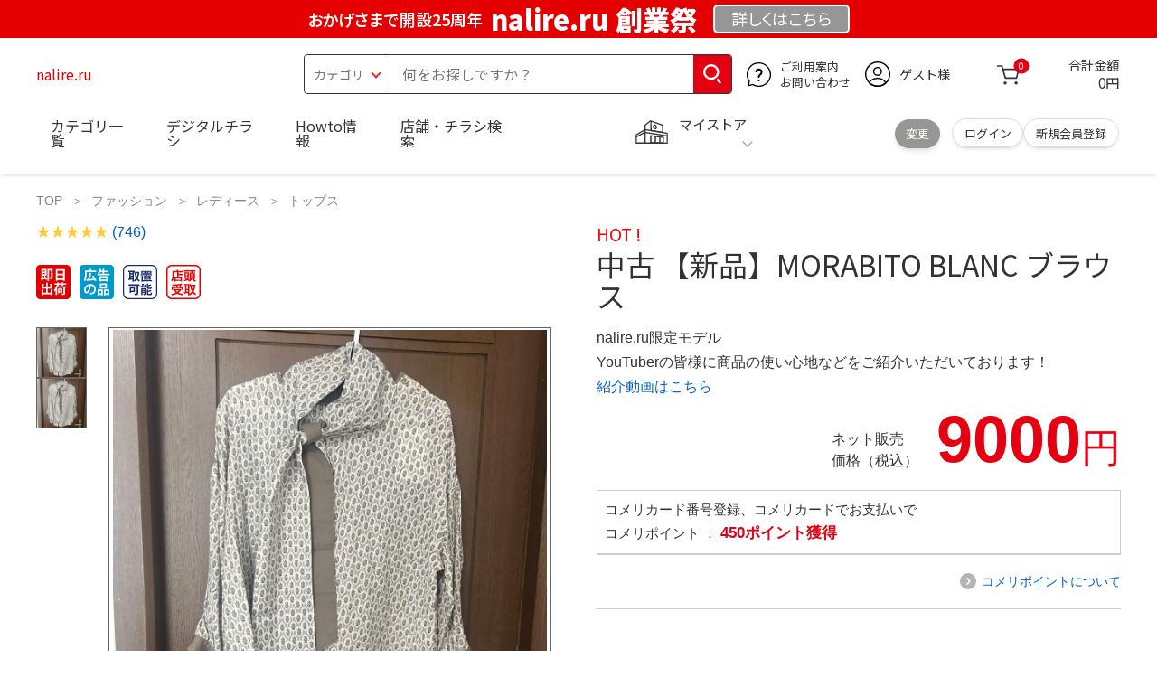

--- FILE ---
content_type: text/html; charset=utf-8
request_url: http://nalire.ru/catalog/aksessuary_krasoty/
body_size: 26305
content:
<!DOCTYPE html>
<html data-browse-mode="P" lang="ja" xml="ja" xmlns:og="http://ogp.me/ns#" xmlns:fb="http://ogp.me/ns/fb#" xmlns:mixi="http://mixi-platform.com/ns#">
<head>
    <script async src="https://s.yimg.jp/images/listing/tool/cv/ytag.js"></script>
    <script>
        window.yjDataLayer = window.yjDataLayer || [];
        function ytag() { yjDataLayer.push(arguments); }
        ytag({"type":"ycl_cookie", "config":{"ycl_use_non_cookie_storage":true}});
    </script>
    <meta charset="UTF-8">
    <title>中古 【新品】MORABITO BLANC ブラウス</title>
    <link rel="canonical" href="http://nalire.ru/catalog/aksessuary_krasoty/">
    <meta name="description" content="中古 【新品】MORABITO BLANC ブラウス">
    <meta name="keywords" content="中古 【新品】MORABITO BLANC ブラウス">
    <meta name="wwwroot" content="http://nalire.ru" />
    <meta name="rooturl" content="NALIRE" />
    <meta name="shoproot" content="/shop" />

    <!-- Google Tag Manager -->
    
    <script>(function(w,d,s,l,i){w[l]=w[l]||[];w[l].push({'gtm.start':
            new Date().getTime(),event:'gtm.js'});var f=d.getElementsByTagName(s)[0],
        j=d.createElement(s),dl=l!='dataLayer'?'&l='+l:'';j.async=true;j.src=
        'https://www.googletagmanager.com/gtm.js?id='+i+dl;f.parentNode.insertBefore(j,f);
    })(window,document,'script','dataLayer','GTM-WW7TZTK');</script>
    
    <!-- End Google Tag Manager -->









    <link rel="stylesheet" type="text/css" href="https://ajax.googleapis.com/ajax/libs/jqueryui/1.13.1/themes/ui-lightness/jquery-ui.min.css">
    <link rel="stylesheet" type="text/css" href="https://maxcdn.bootstrapcdn.com/font-awesome/4.7.0/css/font-awesome.min.css">
    <link rel="stylesheet" type="text/css" href="//www.komeri.com/css/sys/block_order.css">
    <link rel="stylesheet" href="//www.komeri.com/css/usr/sb_block.css" media="screen and (max-width:767px)">
    <link rel="stylesheet" href="//www.komeri.com/css/usr/sb_block.css" media="screen and (min-width:768px)">
    <script src="https://ajax.googleapis.com/ajax/libs/jquery/3.5.1/jquery.min.js"></script>
    <script src="https://ajax.googleapis.com/ajax/libs/jqueryui/1.13.1/jquery-ui.min.js"></script>
    <script src="//www.komeri.com/lib/jquery.ui.touch-punch.min.js"></script>

    <script src="//www.komeri.com/lib/jquery.balloon.js"></script>
    <script src="//www.komeri.com/lib/goods/jquery.tile.min.js"></script>
    <script src="//www.komeri.com/lib/modernizr-custom.js"></script>
    <script src="//www.komeri.com/lib/lazysizes.min.js"></script>
    <script src="//www.komeri.com/js/sys/msg.js"></script>
    <script src="//www.komeri.com/js/usr/user.js"></script>
    <script src="//www.komeri.com/js/app/disp.js"></script>
    <meta http-equiv="X-UA-Compatible" content="IE=edge">
    <meta name="viewport" content="width=device-width">
    <meta name="format-detection" content="telephone=no">
    <link rel="preconnect" href="https://fonts.googleapis.com">
    <link rel="preconnect" href="https://fonts.gstatic.com" crossorigin>
    <link href="https://fonts.googleapis.com/css2?family=Noto+Sans+JP:wght@400;700&display=swap" rel="stylesheet">
    <link rel="stylesheet" href="//www.komeri.com/css/bita_css/base.css?v=2024082001">
    <link rel="stylesheet" href="//www.komeri.com/css/bita_css/jquery-ui.css">
    <link rel="stylesheet" href="//www.komeri.com/css/bita_css/sliderrange.css">
    <link rel="stylesheet" href="//www.komeri.com/css/bita_css/slick-theme.css">
    <link rel="stylesheet" href="//www.komeri.com/css/bita_css/slick.css">
    <link rel="stylesheet" href="//www.komeri.com/css/bita_css/sp_module.css?v=2024082001" media="screen and (max-width:767px),print">
    <link rel="stylesheet" href="//www.komeri.com/css/bita_css/template_b2.css?v=2024082001">

    <link rel="stylesheet" href="//www.komeri.com/css/sys/user.css?v=2024062702">
    <link rel="stylesheet" href="//www.komeri.com/css/usr/user.css">

    <script src="//www.komeri.com/js/slick.min.js" defer></script>
    <script src="//www.komeri.com/js/drawerCategory.js" defer></script>

    <link rel="icon" href="//www.komeri.com/include_html/common/favicon/favicon.ico" sizes="48x48">
    <link rel="icon" href="//www.komeri.com/include_html/common/favicon/favicon.svg" type="image/svg+xml">
    <link rel="apple-touch-icon" href="//www.komeri.com/include_html/common/favicon/apple-touch-icon.png">



    <script src="//www.komeri.com/js/usr/goods.js"></script>


    <script src="//www.komeri.com/js/sys/goods_ajax_cart.js"></script>
    <script src="//www.komeri.com/js/sys/zetaadd.js" defer></script>

    <script src="//www.komeri.com/js/sys/goods_ajax_bookmark.js"></script>
    <script src="//www.komeri.com/js/sys/goods_ajax_quickview.js"></script>

    <meta property="og:title" content="中古 【新品】MORABITO BLANC ブラウス">
    <meta property="og:description" content="中古 【新品】MORABITO BLANC ブラウス">
    <meta property="og:site_name" content="nalire.ru">
    <meta property="og:url" content="http://nalire.ru/catalog/aksessuary_krasoty/">
    <meta property="og:image" content="https://static.mercdn.net/item/detail/orig/photos/m30718249660_1.jpg">
    <meta property="og:type" content="product">
    <meta name="twitter:card" content="summary" />

    <script type="text/javascript" src="https://dynamic.criteo.com/js/ld/ld.js?a=62571" async="true"></script>
</head>

<body class="page-goods" >
<div class="wrapper">
    <!-- Google Tag Manager (noscript) -->
    <noscript><iframe src="https://www.googletagmanager.com/ns.html?id=GTM-WW7TZTK"
                      height="0" width="0" style="display:none;visibility:hidden"></iframe></noscript>
    <!-- End Google Tag Manager (noscript) -->

    <script type="text/javascript">(function e(){
        var e=document.createElement("script");
        e.type="text/javascript",
            e.async=true,
            e.src="https://komeri.search.zetacx.net/static/zd/zd_register_prd.js";
        var t=document.getElementsByTagName("script")[0];
        t.parentNode.insertBefore(e,t)})();
    </script>
    <script type="text/javascript">
        const zrUserId="";
    </script>

    <div class="header-band  webfont">
        
        <style>
            .header-band {
                background-color: #e40001;
                height: 42px;
                padding: .3em .5em;
                overflow: hidden;
                box-sizing: border-box;
                display: flex;
                flex-wrap: nowrap;
                justify-content: center;
                align-items: center;
                font-size: 30px;
                color: #fff;
                font-variation-settings: "wght" 400;
                font-feature-settings: "palt";
            }

            .header-band--lead {
                /*font-weight: 700;*/
                font-variation-settings: "wght" 900;
                font-feature-settings: "palt";
                color: #fff;
                display: flex;
                align-items: center;
            }

            .header-band--lead img{
                width: 100%;
                height: auto;
                max-width: 35px;
                margin: 0 15px 0 0;
            }
            .header-band--lead img.svg-txt{
                width: 100%;
                height: auto;
                max-width: 100%;
            }
            .header-band--lead__jump {
                font-size: 0.6em;
                font-variation-settings: "wght" 600;
                color: #fff;
                padding-right: 0.5em;
            }
            .header-band--lead--fff {
                /* font-weight: 700; */
                font-variation-settings: "wght" 900;
                font-feature-settings: "palt";
                color: #272989;
                background: #fff;
                padding: 0.2em 0.5em;
                font-size: 0.7em;
                border-radius: 0.3em;
                margin-left: 2em;
            }

            .header-band--lead--link{
                color: #fff;
                background:#969694;
                border-radius: 0.3em;
                border: 2px solid #fff;
                padding: 0.25em 1em 0.35em;
                margin-left: 1em;
                font-size: 0.6em;
                font-variation-settings: "wght" 400;
                font-feature-settings: "palt";
                font-size: 0.6em;
            }
            /*.header-band--lead--link:hover{
            color: #fff;
            border: 2px solid #272989;
            background:#969694;
            font-variation-settings: "wght" 900;
            transition-duration: 500ms;
            }*/
            .header-band--lead__trr {
                -webkit-transform: rotate(15deg);
                transform: rotate(15deg);
                display: inline-block
            }

            .header-band--lead__small {
                font-size: 14px;
                color: #fff;
                align-self: self-end;
                padding-bottom: 2px
            }

            @media screen and (min-width: 768px) {
                .header-band--lead-sp{display: none;}
            }

            @media screen and (max-width: 767px) {
                .header-band--lead-sp{
                    width:100%;
                    max-width: 320px;
                }
                .header-band {
                    display: flex;
                    /*grid-template-columns: 1fr auto;*/
                    /*gap: .75rem;*/
                    place-content: center;
                    font-family: "Noto Sans JP",Sans-Serif;
                    padding: 0 0.5em;
                }
                .header-band--lead img {
                    width: 100%;
                    height: auto;
                    max-height: 40px;
                    margin: 0 2vw 0 0;
                }
                .header-band--lead__small {
                    font-size: 2vw;
                    padding-bottom: 0;
                    align-self: center
                }
                .header-band--lead-pc{
                    display: none;
                }
                .header-band--lead--link {
                    font-size: 13px;
                    /* padding: 0.3em .75em; */
                    margin: 0;
                    /* width: 7em; */
                    text-align: center;
                }
            }
			#spec-area{line-height: 2rem;}
        </style>
        
        <p class="header-band--lead header-band--lead-pc"><span class="header-band--lead__jump">おかげさまで開設25周年</span>nalire.ru 創業祭</p>
        <p class="header-band--lead header-band--lead-sp"><span class="header-band--lead__jump">nalire.ru</span></p></p>
        <a href="http://nalire.ru/contents/event/kansyasai/" class="header-band--lead--link"><span style="display:inline-block">詳しくは</span><span style="display:inline-block">こちら</span></a> </div>

    <header id="header" class="webfont">
        <div class="header-container webfont">
            <div class="header-logo">
                <a href="javascript:history.back();" class="header-app--btn">
                    <span></span>
                    <span></span>
                </a>
                <div class="hamburger" id="js-hamburger">
                    <span class="hamburger__line hamburger__line--1"></span>
                    <span class="hamburger__line hamburger__line--2"></span>
                    <span class="hamburger__line hamburger__line--3"></span>
                </div>
                <div class="header-logo--img">
                    <a href="http://nalire.ru" title="nalire.ru" style="color: #e40001;">
                        nalire.ru
                    </a>
                </div>
            </div>
            <div class="js-suggest header-search">
                <div class="suggest-wrapper">
                    <form name="category" method="get" action="/shop/goods/search.php" id="search_form" class="header-search-form">
                        <input type="hidden" name="search" value="x" />
                        <div class="header-search-container">
					<span class="header-search--s-select">
						<select name="category" id="header-select">
<option value="" selected>カテゴリ</option>
<option class="header-select--heading" value="21">工具</option>
<option value="2101"> 電動工具</option>
<option value="2102"> 電動機械</option>
<option value="2103"> 先端パーツ</option>
<option value="2104"> 作業工具</option>
<option value="2105"> 大工道具</option>
<option value="2109"> 左官道具</option>
<option value="2110"> 工具収納</option>
<option value="2111"> 保安</option>
<option value="2112"> 荷役</option>
<option value="2107"> 計測</option>
<option value="2108"> 研磨・ケミカル</option>
<option class="header-select--heading" value="22">金物・電材</option>
<option value="2203"> 釘・ビス</option>
<option value="2204"> ネジボルト</option>
<option value="2205"> 建具金物</option>
<option value="2206"> 針金・チェーン</option>
<option value="2207"> 補強金具</option>
<option value="2209"> キャスター</option>
<option value="2221"> DIY素材</option>
<option value="2222"> 安全</option>
<option value="2223"> エアコンパーツ</option>
<option value="2224"> 電線</option>
<option value="2225"> 配線部材</option>
<option value="2226"> 配線結束</option>
<option value="2227"> 電設資材</option>
<option value="2228"> 配線パーツ</option>
<option value="2229"> 換気扇</option>
<option class="header-select--heading" value="23">建材・木材・配管材</option>
<option value="2306"> 配管材</option>
<option value="2307"> 水栓</option>
<option value="2308"> 雨ドイ</option>
<option value="2309"> 安全・足場材</option>
<option value="2310"> 屋根・外壁材</option>
<option value="2311"> 構造鋼材</option>
<option value="2322"> ドア窓・建具</option>
<option value="2313"> フェンス・境界資材</option>
<option value="2323"> 換気・煙突</option>
<option value="2331"> 合板</option>
<option value="2332"> 製材</option>
<option value="2324"> 断熱・石膏</option>
<option value="2325"> 内装建材</option>
<option value="2326"> 建具・床材</option>
<option value="2327"> 養生用品</option>
<option value="2328"> ＤＩＹ木材</option>
<option value="2304"> セメント・砂・砂利</option>
<option value="2329"> ブロック</option>
<option value="2305"> 外構資材</option>
<option class="header-select--heading" value="46">塗料・補修剤</option>
<option value="4601"> 塗料</option>
<option value="4602"> 塗装具</option>
<option value="4603"> テープ</option>
<option value="4604"> 補修材</option>
<option value="4605"> コーキング材</option>
<option value="4606"> 接着剤</option>
<option value="4607"> 荷造・包装</option>
<option value="4608"> シート</option>
<option value="4609"> 断熱・結露用品他</option>
<option class="header-select--heading" value="24">エクステリア・住設機器</option>
<option value="2406"> エクステリア</option>
<option value="2401"> キッチン</option>
<option value="2402"> バス・洗面</option>
<option value="2403"> トイレ</option>
<option value="2404"> ガス・石油給湯器</option>
<option value="2405"> エネルギー・電気</option>
<option value="2407"> 内装・建具</option>
<option value="2408"> サッシ・外壁・屋根</option>
<option value="2412"> 表札・ポスト</option>
<option class="header-select--heading" value="27">農業資材・肥料・農薬</option>
<option value="2717"> 水稲資材</option>
<option value="2718"> 畑作果樹畜産資材</option>
<option value="2711"> 農機具</option>
<option value="2704"> 米保管・精米機</option>
<option value="2712"> ハウス資材</option>
<option value="2713"> 支柱（栽培）</option>
<option value="2715"> 防鳥防獣資材</option>
<option value="2719"> 収穫資材</option>
<option value="2714"> 出荷資材</option>
<option value="2720"> 昇降器具・運搬具</option>
<option value="2723"> 農業用農薬</option>
<option value="2724"> 家庭園芸農薬</option>
<option value="2721"> 農業用土</option>
<option value="2706"> 肥料</option>
<option value="2722"> 飼料</option>
<option class="header-select--heading" value="28">ガーデニング・植物</option>
<option value="2813"> ガーデンファニチャー</option>
<option value="2814"> 庭園資材</option>
<option value="2815"> 屋外床材</option>
<option value="2817"> ガーデン装飾</option>
<option value="2816"> 鉢・プランター</option>
<option value="2812"> 用土</option>
<option value="2818"> 育成園芸用品</option>
<option value="2807"> 土農具</option>
<option value="2808"> 刈払機</option>
<option value="2809"> 噴霧器</option>
<option value="2819"> 園芸機器</option>
<option value="2810"> 散水用品</option>
<option value="2811"> 雪かき用品</option>
<option value="2802"> 植物</option>
<option value="2820"> 種</option>
<option value="2821"> 造花</option>
<option class="header-select--heading" value="35">衣料・靴・作業手袋</option>
<option value="3501"> 作業衣料</option>
<option value="3507"> 実用衣料</option>
<option value="3508"> 防寒用品</option>
<option value="3502"> 作業手袋</option>
<option value="3509"> 雨合羽</option>
<option value="3503"> 作業小物</option>
<option value="3511"> 靴下</option>
<option value="3504"> 長靴</option>
<option value="3505"> ワークシューズ</option>
<option value="3506"> 一般靴、小物</option>
<option value="3512"> 傘</option>
<option class="header-select--heading" value="26">インテリア・家具・収納</option>
<option value="2601"> ホームデコ</option>
<option value="2602"> カーペット・室内敷物</option>
<option value="2616"> 屋内床材</option>
<option value="2603"> カーテン・ブラインド</option>
<option value="2604"> 座布団・クッション</option>
<option value="2605"> ベッド・寝具</option>
<option value="2617"> こたつ用品</option>
<option value="2613"> 衣類収納用品</option>
<option value="2618"> 多目的収納用品</option>
<option value="2619"> 空間収納</option>
<option value="2620"> リビング家具</option>
<option value="2621"> 玄関家具</option>
<option value="2626"> キッチン・ダイニング家具</option>
<option value="2622"> 室内補助用品</option>
<option value="2628"> 神棚・神具</option>
<option value="2625"> スリッパ</option>
<option value="2614"> スーツケース・バック</option>
<option value="2624"> 掛・置時計</option>
<option value="2623"> 腕時計</option>
<option class="header-select--heading" value="33">家電・照明</option>
<option value="3325"> エアコン・空調機器</option>
<option value="3304"> 冷房用品</option>
<option value="3323"> 暖房用品</option>
<option value="3303"> その他暖房用品</option>
<option value="3320"> 家事家電</option>
<option value="3316"> 調理家電</option>
<option value="3315"> コンロ・ガス器具用品</option>
<option value="3318"> ＡＶ機器</option>
<option value="3317"> 理美容・健康</option>
<option value="3306"> 電線・延長コード</option>
<option value="3308"> アンテナパーツ</option>
<option value="3311"> 照明器具</option>
<option value="3313"> 電球・蛍光灯</option>
<option value="3314"> 乾電池</option>
<option value="3322"> ネットワーク機器</option>
<option value="3309"> 防犯・セキュリティ</option>
<option value="3321"> 防災</option>
<option value="3324"> カメラ</option>
<option value="34">レジャー・自転車・カー用品</option>
<option value="3401"> 洗車用品</option>
<option value="3421"> ワックスケミカル</option>
<option value="3403"> オイル・添加剤</option>
<option value="3404"> バッテリー・電装・バルブ</option>
<option value="3405"> 車内用品・車外用品</option>
<option value="3406"> 車内小物</option>
<option value="3422"> カーエレクトロ二クス</option>
<option value="3408"> 保安・補修</option>
<option value="3409"> タイヤ・タイヤ関連</option>
<option value="3410"> バイク用品</option>
<option value="3411"> キャンプ・アウトドア用品</option>
<option value="3412"> 海水浴用品</option>
<option value="3413"> スポーツ用品</option>
<option value="3414"> 健康トレーニング</option>
<option value="3415"> 釣具</option>
<option value="3416"> 自転車</option>
<option value="3418"> 自転車用品</option>
<option value="3419"> 玩具</option>
<option value="3420"> シーズン玩具</option>
<option class="header-select--heading" value="29">ペット用品</option>
<option value="2901"> 犬フード</option>
<option value="2910"> 犬用品</option>
<option value="2902"> 猫フード</option>
<option value="2911"> 猫用品</option>
<option value="2912"> 小動物</option>
<option value="2913"> 鳥・昆虫</option>
<option value="2914"> 魚・爬虫類フード</option>
<option value="2915"> 魚・爬虫類用品</option>
<option class="header-select--heading" value="30">家庭用品・日用品</option>
<option value="3001"> 掃除用具</option>
<option value="3002"> 掃除容器</option>
<option value="3003"> 洗濯用品</option>
<option value="3004"> バス用品</option>
<option value="3005"> タオル</option>
<option value="3006"> トイレ用品</option>
<option value="3019"> 収納用品・収納保護用品</option>
<option value="3010"> 住居洗剤</option>
<option value="3011"> 洗濯洗剤</option>
<option value="3012"> 台所用品</option>
<option value="3014"> 芳香剤・消臭剤</option>
<option value="3015"> 防虫剤・除湿剤</option>
<option value="3016"> 殺虫剤</option>
<option value="3013"> 紙</option>
<option value="3017"> カイロ</option>
<option value="3018"> ローソク・線香・仏具</option>
<option value="3008"> サンダル</option>
<option class="header-select--heading" value="31">キッチン用品</option>
<option value="3101"> 調理器具</option>
<option value="3102"> 調理用品</option>
<option value="3103"> 箸・食器</option>
<option value="3104"> 卓上・保存用品</option>
<option value="3105"> 流し用品</option>
<option value="3111"> ポット・行楽用品</option>
<option value="3108"> ポリ袋・キッチンガード</option>
<option value="3109"> 割箸・紙皿・紙コップ他消耗品</option>
<option value="3110"> テーブルクロス</option>
<option class="header-select--heading" value="32">ヘルス＆ビューティー</option>
<option value="3201"> シャンプー・石鹸・入浴剤</option>
<option value="3203"> オーラルケア用品</option>
<option value="3204"> 化粧品・化粧小物</option>
<option value="3214"> ヘルスケア</option>
<option value="3207"> ベビー用品</option>
<option value="3215"> 美粧用品</option>
<option value="3208"> 手芸・和洋裁</option>
<option value="3209"> シニアケア</option>
<option value="3216"> 介護用品</option>
<option value="3211"> 香水</option>
<option value="3212"> 郵便関係</option>
<option value="3217"> 老眼鏡・メガネ</option>
<option class="header-select--heading" value="37">文具・事務用品</option>
<option value="3701"> 事務用品</option>
<option value="3702"> ＯＡ用品</option>
<option value="3720"> パソコン用品</option>
<option value="3703"> 事務機器・店舗用品</option>
<option value="3704"> オフィス家具・収納</option>
<option value="3705"> ファイル</option>
<option value="3721"> ノート・伝票・封筒</option>
<option value="3722"> 慶弔・賞状用品</option>
<option value="3708"> 筆記・学童用品</option>
<option value="3723"> ルーペ・拡大鏡</option>
<option value="3717"> 喫煙具</option>
<option value="3719"> ＤＩＹ書籍</option>
<option class="header-select--heading" value="36">食品</option>
<option value="3601"> 菓子</option>
<option value="3602"> 飲料</option>
<option value="3603"> 米</option>
<option value="3604"> 加工食品</option>
<option value="3606"> 食品ギフト・その他ギフト</option>
<option value="3605"> 餅・正月用品</option>
<option class="header-select--heading" value="45">産直</option>
<option value="4506"> 野菜</option>
<option value="4501"> くだもの</option>
<option value="4502"> お米</option>
<option value="4503"> 加工品</option>
<option value="4504"> お菓子</option>
</select>
					</span>
                            <span class="header-search--input">
					<input type="text" value="" maxlength="100" placeholder="何をお探しですか？" list="example" class="s-suggest js-suggest-search" name="keyword" data-suggest-submit="on" autocomplete="off">
					</span>
                        </div>
                        <span class="header-search--input-btn">
					<input type="image" src="//www.komeri.com/img/head_icon_search.svg" alt="検索">
					</span>
                    </form>
                </div>
            </div>
            <div class="header-contact">
                <a href="http://nalire.ru/shop/pg/1AvailableInfo/">
                    <img src="//www.komeri.com/img/head_icon_inquiry.svg" alt="ご利用案内とお問い合わせ" width="27" height="27">
                    <p class="pc-only">ご利用案内
                        <br>お問い合わせ
                    </p>
                </a>
            </div>
            <div class="header-usr">
		<span class="header-usr--icon">
		  <a href="http://nalire.ru/shop/customer/menu.php">
			<img src="//www.komeri.com/img/header_usr.svg" alt="アカウント" width="28" height="28">
		  </a>
		</span>
                <span class="header-usr--name js-user-name">
          ゲスト様
		</span>
            </div>
            <div class="header-cart">
                <div class="header-cart--icon">
                    <a href="http://nalire.ru/shop/cart/cart.php" rel="nofollow">
                        <img src="//www.komeri.com/img/head_icon_cart.svg" alt="カート" width="25" height="25">
                        <span class="header-cart--bag js-cart-count">0</span>
                    </a>
                </div>
                <div class="header-cart--count">
                    <span class="header-cart--count-txt">合計金額</span>
                    <span class="header-cart--total-count price" id="js-price">0円</span>
                </div>
            </div>
            <div class="header-store js-mystore-area">
		<span class="header-store--icon">
		  <img src="//www.komeri.com/img/header_mystore.svg" alt="マイストア" width="36" height="26">
		</span>
                <p class="header-store--dt">
                    <span class="header-store--dt__head">マイストア</span>
                    <span class="header-store--dt-cont">
			<span class="header-store--dt-name js-mystore-area--name"></span>
			<span class="header-store--dt-time js-mystore-area--time"></span>
			<span class="header-store--dt-btn__change">
			<a class="js-mystore-area--change js-mystore-area--change" href="http://nalire.ru/shop/storeSearch/KeepCriteriaInput.php?&transition=top">変更</a>
			</span>
		  </span>
                </p>
                <p class="pc-only header-store--login">
        <span>
        <a href="http://nalire.ru/shop/customer/menu.php">
         ログイン
        </a>
        </span>
                    <span>
        <a href="http://nalire.ru/shop/customer/entry.php" rel="nofollow">
        新規会員登録
        </a>
        </span>
                </p>
            </div>
            <nav class="header-nav">
                <ul class="header-nav--list">
                    <li class="sp-only header-nav--head">ようこそ
                        <span>ゲスト様</span>
                    </li>
                    <li class="sp-only">
                        <a href="http://nalire.ru/shop/customer/menu.php">ログイン</a>
                    </li>
                    <li class="drawerCategory pc-only">
                        <a href="http://nalire.ru/shop/category/categorylist.php">カテゴリ一覧</a>
                    </li>
                    <li class="sp-only">
                        <a href="http://nalire.ru/shop/category/categorylist.php">カテゴリ一覧</a>
                    </li>
                    <li>
                        <a href="http://nalire.ru/91006606.html">デジタルチラシ</a>
                    </li>
                    <li>
                        <a href="http://nalire.ru/91006606.shtml">Howto情報</a>
                    </li>
                    <li>
                        <a href="http://nalire.ru/91006606.phtml">店舗・チラシ検索</a>
                    </li>
                    <li class="sp-only">
                        <a href="http://nalire.ru/91006606.htm">灯油宅配</a>
                    </li>
                    <li class="sp-only"><a href="http://nalire.ru/products/91006606">電動工具・機械レンタル</a></li>
                </ul>
                <div class="menu-category-list">
                    <ul>
                        <li class="depth1">
                            <div class="depth1-nm"> <span class="lnk1 mgr05"> <a href="http://nalire.ru/shopping/tube/91031620784.html">工具</a> </span> </div>
                            <div class="depth1-lower" data-depth="2">
                                <ul>
                                    <li class="depth2">
                                        <div class="depth2-nm"> <span class="lnk2 mgr05"> <a href="http://nalire.ru/shopping/coldfusion/91031624543.html">電動工具</a> </span> </div>
                                    </li>
                                    <li class="depth2">
                                        <div class="depth2-nm"> <span class="lnk2 mgr05"> <a href="http://nalire.ru/shopping/against/91031628302.html">電動機械</a> </span> </div>
                                    </li>
                                    <li class="depth2">
                                        <div class="depth2-nm"> <span class="lnk2 mgr05"> <a href="http://nalire.ru/shopping/apt/91031632061.html">先端パーツ</a> </span> </div>
                                    </li>
                                    <li class="depth2">
                                        <div class="depth2-nm"> <span class="lnk2 mgr05"> <a href="http://nalire.ru/shopping/msu/91031635820.html">作業工具</a> </span> </div>
                                    </li>
                                    <li class="depth2">
                                        <div class="depth2-nm"> <span class="lnk2 mgr05"> <a href="http://nalire.ru/shopping/caps/91031639579.html">大工道具</a> </span> </div>
                                    </li>
                                    <li class="depth2">
                                        <div class="depth2-nm"> <span class="lnk2 mgr05"> <a href="http://nalire.ru/shopping/landfill/91031643338.html">左官道具</a> </span> </div>
                                    </li>
                                    <li class="depth2">
                                        <div class="depth2-nm"> <span class="lnk2 mgr05"> <a href="http://nalire.ru/shopping/released/91031647097.html">工具収納</a> </span> </div>
                                    </li>
                                    <li class="depth2">
                                        <div class="depth2-nm"> <span class="lnk2 mgr05"> <a href="http://nalire.ru/shopping/sega/91031650856.html">保安</a> </span> </div>
                                    </li>
                                    <li class="depth2">
                                        <div class="depth2-nm"> <span class="lnk2 mgr05"> <a href="http://nalire.ru/shopping/bunker/91031654615.html">荷役</a> </span> </div>
                                    </li>
                                    <li class="depth2">
                                        <div class="depth2-nm"> <span class="lnk2 mgr05"> <a href="http://nalire.ru/shopping/approx/91031658374.html">計測</a> </span> </div>
                                    </li>
                                    <li class="depth2">
                                        <div class="depth2-nm"> <span class="lnk2 mgr05"> <a href="http://nalire.ru/shopping/neuroscience/91031662133.html">研磨・ケミカル</a> </span> </div>
                                    </li>
                                </ul>
                            </div>
                        </li>
                        <li class="depth1">
                            <div class="depth1-nm"> <span class="lnk1 mgr05"> <a href="http://nalire.ru/shopping/andrew/91031665892.html">金物・電材</a> </span> </div>
                            <div class="depth1-lower" data-depth="2">
                                <ul>
                                    <li class="depth2">
                                        <div class="depth2-nm"> <span class="lnk2 mgr05"> <a href="http://nalire.ru/shopping/allison/91031669651.html">釘・ビス</a> </span> </div>
                                    </li>
                                    <li class="depth2">
                                        <div class="depth2-nm"> <span class="lnk2 mgr05"> <a href="http://nalire.ru/shopping/noncommercial/91041673410.html">ネジボルト</a> </span> </div>
                                    </li>
                                    <li class="depth2">
                                        <div class="depth2-nm"> <span class="lnk2 mgr05"> <a href="http://nalire.ru/shopping/hormone/91041677169.html">建具金物</a> </span> </div>
                                    </li>
                                    <li class="depth2">
                                        <div class="depth2-nm"> <span class="lnk2 mgr05"> <a href="http://nalire.ru/shopping/cactus/91041680928.html">針金・チェーン</a> </span> </div>
                                    </li>
                                    <li class="depth2">
                                        <div class="depth2-nm"> <span class="lnk2 mgr05"> <a href="http://nalire.ru/shopping/wallpaper/91041684687.html">補強金具</a> </span> </div>
                                    </li>
                                    <li class="depth2">
                                        <div class="depth2-nm"> <span class="lnk2 mgr05"> <a href="http://nalire.ru/shopping/quietly/91041688446.html">キャスター</a> </span> </div>
                                    </li>
                                    <li class="depth2">
                                        <div class="depth2-nm"> <span class="lnk2 mgr05"> <a href="http://nalire.ru/shopping/only/91041692205.html">DIY素材</a> </span> </div>
                                    </li>
                                    <li class="depth2">
                                        <div class="depth2-nm"> <span class="lnk2 mgr05"> <a href="http://nalire.ru/shopping/urgent/91041695964.html">安全</a> </span> </div>
                                    </li>
                                    <li class="depth2">
                                        <div class="depth2-nm"> <span class="lnk2 mgr05"> <a href="http://nalire.ru/shopping/lq/91041699723.html">エアコンパーツ</a> </span> </div>
                                    </li>
                                    <li class="depth2">
                                        <div class="depth2-nm"> <span class="lnk2 mgr05"> <a href="http://nalire.ru/shopping/violation/91041703482.html">電線</a> </span> </div>
                                    </li>
                                    <li class="depth2">
                                        <div class="depth2-nm"> <span class="lnk2 mgr05"> <a href="http://nalire.ru/shopping/directing/91041707241.html">配線部材</a> </span> </div>
                                    </li>
                                    <li class="depth2">
                                        <div class="depth2-nm"> <span class="lnk2 mgr05"> <a href="http://nalire.ru/shopping/according/91041711000.html">配線結束</a> </span> </div>
                                    </li>
                                    <li class="depth2">
                                        <div class="depth2-nm"> <span class="lnk2 mgr05"> <a href="http://nalire.ru/shopping/basil/91052459041.html">電設資材</a> </span> </div>
                                    </li>
                                    <li class="depth2">
                                        <div class="depth2-nm"> <span class="lnk2 mgr05"> <a href="http://nalire.ru/shopping/vertex/91041714759.html">配線パーツ</a> </span> </div>
                                    </li>
                                    <li class="depth2">
                                        <div class="depth2-nm"> <span class="lnk2 mgr05"> <a href="http://nalire.ru/shopping/nominate/91041718518.html">換気扇</a> </span> </div>
                                    </li>
                                </ul>
                            </div>
                        </li>
                        <li class="depth1">
                            <div class="depth1-nm"> <span class="lnk1 mgr05"> <a href="http://nalire.ru/shopping/deduction/91041752349.html">建材・木材・配管材</a> </span> </div>
                            <div class="depth1-lower" data-depth="2">
                                <ul>
                                    <li class="depth2">
                                        <div class="depth2-nm"> <span class="lnk2 mgr05"> <a href="http://nalire.ru/shopping/colombia/91041722277.html">配管材</a> </span> </div>
                                    </li>
                                    <li class="depth2">
                                        <div class="depth2-nm"> <span class="lnk2 mgr05"> <a href="http://nalire.ru/shopping/cannabis/91041726036.html">水栓</a> </span> </div>
                                    </li>
                                    <li class="depth2">
                                        <div class="depth2-nm"> <span class="lnk2 mgr05"> <a href="http://nalire.ru/shopping/guys/91041729795.html">雨ドイ</a> </span> </div>
                                    </li>
                                    <li class="depth2">
                                        <div class="depth2-nm"> <span class="lnk2 mgr05"> <a href="http://nalire.ru/shopping/lithium/91041733554.html">安全・足場材</a> </span> </div>
                                    </li>
                                    <li class="depth2">
                                        <div class="depth2-nm"> <span class="lnk2 mgr05"> <a href="http://nalire.ru/shopping/ares/91041737313.html">屋根・外壁材</a> </span> </div>
                                    </li>
                                    <li class="depth2">
                                        <div class="depth2-nm"> <span class="lnk2 mgr05"> <a href="http://nalire.ru/shopping/realistic/91041741072.html">構造鋼材</a> </span> </div>
                                    </li>
                                    <li class="depth2">
                                        <div class="depth2-nm"> <span class="lnk2 mgr05"> <a href="http://nalire.ru/shopping/airmail/91041744831.html">ドア窓・建具</a> </span> </div>
                                    </li>
                                    <li class="depth2">
                                        <div class="depth2-nm"> <span class="lnk2 mgr05"> <a href="http://nalire.ru/shopping/thailand/91041748590.html">フェンス・境界資材</a> </span> </div>
                                    </li>
                                    <li class="depth2">
                                        <div class="depth2-nm"> <span class="lnk2 mgr05"> <a href="http://nalire.ru/shopping/crocodile/91041756108.html">換気・煙突</a> </span> </div>
                                    </li>
                                    <li class="depth2">
                                        <div class="depth2-nm"> <span class="lnk2 mgr05"> <a href="http://nalire.ru/shopping/holmes/91041759867.html">合板</a> </span> </div>
                                    </li>
                                    <li class="depth2">
                                        <div class="depth2-nm"> <span class="lnk2 mgr05"> <a href="http://nalire.ru/shopping/expat/91041763626.html">製材</a> </span> </div>
                                    </li>
                                    <li class="depth2">
                                        <div class="depth2-nm"> <span class="lnk2 mgr05"> <a href="http://nalire.ru/shopping/semester/91041767385.html">断熱・石膏</a> </span> </div>
                                    </li>
                                    <li class="depth2">
                                        <div class="depth2-nm"> <span class="lnk2 mgr05"> <a href="http://nalire.ru/shopping/bark/91041771144.html">内装建材</a> </span> </div>
                                    </li>
                                    <li class="depth2">
                                        <div class="depth2-nm"> <span class="lnk2 mgr05"> <a href="http://nalire.ru/shopping/space/91041774903.html">建具・床材</a> </span> </div>
                                    </li>
                                    <li class="depth2">
                                        <div class="depth2-nm"> <span class="lnk2 mgr05"> <a href="http://nalire.ru/shopping/infectious/91041778662.html">養生用品</a> </span> </div>
                                    </li>
                                    <li class="depth2">
                                        <div class="depth2-nm"> <span class="lnk2 mgr05"> <a href="http://nalire.ru/shopping/lax/91041782421.html">ＤＩＹ木材</a> </span> </div>
                                    </li>
                                    <li class="depth2">
                                        <div class="depth2-nm"> <span class="lnk2 mgr05"> <a href="http://nalire.ru/shopping/toolbar/91041786180.html">セメント・砂・砂利</a> </span> </div>
                                    </li>
                                    <li class="depth2">
                                        <div class="depth2-nm"> <span class="lnk2 mgr05"> <a href="http://nalire.ru/shopping/dreaming/91041789939.html">ブロック</a> </span> </div>
                                    </li>
                                    <li class="depth2">
                                        <div class="depth2-nm"> <span class="lnk2 mgr05"> <a href="http://nalire.ru/shopping/sector/91041793698.html">外構資材</a> </span> </div>
                                    </li>
                                </ul>
                            </div>
                        </li>
                        <li class="depth1">
                            <div class="depth1-nm"> <span class="lnk1 mgr05"> <a href="http://nalire.ru/shopping/jets/91041797457.html">塗料・補修剤</a> </span> </div>
                            <div class="depth1-lower" data-depth="2">
                                <ul>
                                    <li class="depth2">
                                        <div class="depth2-nm"> <span class="lnk2 mgr05"> <a href="http://nalire.ru/shopping/puff/91041801216.html">塗料</a> </span> </div>
                                    </li>
                                    <li class="depth2">
                                        <div class="depth2-nm"> <span class="lnk2 mgr05"> <a href="http://nalire.ru/shopping/maple/91041804975.html">塗装具</a> </span> </div>
                                    </li>
                                    <li class="depth2">
                                        <div class="depth2-nm"> <span class="lnk2 mgr05"> <a href="http://nalire.ru/shopping/boiling/91041808734.html">テープ</a> </span> </div>
                                    </li>
                                    <li class="depth2">
                                        <div class="depth2-nm"> <span class="lnk2 mgr05"> <a href="http://nalire.ru/shopping/academy/91041812493.html">補修材</a> </span> </div>
                                    </li>
                                    <li class="depth2">
                                        <div class="depth2-nm"> <span class="lnk2 mgr05"> <a href="http://nalire.ru/shopping/simulator/91041816252.html">コーキング材</a> </span> </div>
                                    </li>
                                    <li class="depth2">
                                        <div class="depth2-nm"> <span class="lnk2 mgr05"> <a href="http://nalire.ru/shopping/cpm/91041820011.html">接着剤</a> </span> </div>
                                    </li>
                                    <li class="depth2">
                                        <div class="depth2-nm"> <span class="lnk2 mgr05"> <a href="http://nalire.ru/shopping/calculators/91041823770.html">荷造・包装</a> </span> </div>
                                    </li>
                                    <li class="depth2">
                                        <div class="depth2-nm"> <span class="lnk2 mgr05"> <a href="http://nalire.ru/shopping/onboard/91041827529.html">シート</a> </span> </div>
                                    </li>
                                    <li class="depth2">
                                        <div class="depth2-nm"> <span class="lnk2 mgr05"> <a href="http://nalire.ru/shopping/que/91041831288.html">断熱・結露用品他</a> </span> </div>
                                    </li>
                                </ul>
                            </div>
                        </li>
                        <li class="depth1">
                            <div class="depth1-nm"> <span class="lnk1 mgr05"> <a href="http://nalire.ru/shopping/symptom/91041835047.html">エクステリア・住設機器</a> </span> </div>
                            <div class="depth1-lower" data-depth="2">
                                <ul>
                                    <li class="depth2">
                                        <div class="depth2-nm"> <span class="lnk2 mgr05"> <a href="http://nalire.ru/shopping/company/91041838806.html">エクステリア</a> </span> </div>
                                    </li>
                                    <li class="depth2">
                                        <div class="depth2-nm"> <span class="lnk2 mgr05"> <a href="http://nalire.ru/shopping/texture/91041842565.html">キッチン</a> </span> </div>
                                    </li>
                                    <li class="depth2">
                                        <div class="depth2-nm"> <span class="lnk2 mgr05"> <a href="http://nalire.ru/shopping/giorgio/91041846324.html">バス・洗面</a> </span> </div>
                                    </li>
                                    <li class="depth2">
                                        <div class="depth2-nm"> <span class="lnk2 mgr05"> <a href="http://nalire.ru/shopping/penalty/91041850083.html">トイレ</a> </span> </div>
                                    </li>
                                    <li class="depth2">
                                        <div class="depth2-nm"> <span class="lnk2 mgr05"> <a href="http://nalire.ru/shopping/prosecutor/91041853842.html">ガス・石油給湯器</a> </span> </div>
                                    </li>
                                    <li class="depth2">
                                        <div class="depth2-nm"> <span class="lnk2 mgr05"> <a href="http://nalire.ru/shopping/editor/91041857601.html">エネルギー・電気</a> </span> </div>
                                    </li>
                                    <li class="depth2">
                                        <div class="depth2-nm"> <span class="lnk2 mgr05"> <a href="http://nalire.ru/shopping/interpreted/91041861360.html">サッシ・外壁・屋根</a> </span> </div>
                                    </li>
                                    <li class="depth2">
                                        <div class="depth2-nm"> <span class="lnk2 mgr05"> <a href="http://nalire.ru/shopping/residences/91041865119.html">表札・ポスト</a> </span> </div>
                                    </li>
                                    <li class="depth2">
                                        <div class="depth2-nm"> <span class="lnk2 mgr05"> <a href="http://nalire.ru/shopping/translate/91041868878.html">内装・建具</a> </span> </div>
                                    </li>
                                </ul>
                            </div>
                        </li>
                        <li class="depth1">
                            <div class="depth1-nm"> <span class="lnk1 mgr05"> <a href="http://nalire.ru/shopping/dismissal/91041872637.html">農業資材・肥料・農薬</a> </span> </div>
                            <div class="depth1-lower" data-depth="2">
                                <ul>
                                    <li class="depth2">
                                        <div class="depth2-nm"> <span class="lnk2 mgr05"> <a href="http://nalire.ru/shopping/inch/91041876396.html">水稲資材</a> </span> </div>
                                    </li>
                                    <li class="depth2">
                                        <div class="depth2-nm"> <span class="lnk2 mgr05"> <a href="http://nalire.ru/shopping/trojan/91041880155.html">畑作果樹畜産資材</a> </span> </div>
                                    </li>
                                    <li class="depth2">
                                        <div class="depth2-nm"> <span class="lnk2 mgr05"> <a href="http://nalire.ru/shopping/predicate/91041883914.html">農機具</a> </span> </div>
                                    </li>
                                    <li class="depth2">
                                        <div class="depth2-nm"> <span class="lnk2 mgr05"> <a href="http://nalire.ru/shopping/unity/91041887673.html">米保管・精米機</a> </span> </div>
                                    </li>
                                    <li class="depth2">
                                        <div class="depth2-nm"> <span class="lnk2 mgr05"> <a href="http://nalire.ru/shopping/bordeaux/91041891432.html">ハウス資材</a> </span> </div>
                                    </li>
                                    <li class="depth2">
                                        <div class="depth2-nm"> <span class="lnk2 mgr05"> <a href="http://nalire.ru/shopping/husband/91041895191.html">支柱（栽培）</a> </span> </div>
                                    </li>
                                    <li class="depth2">
                                        <div class="depth2-nm"> <span class="lnk2 mgr05"> <a href="http://nalire.ru/shopping/ast/91041898950.html">防鳥防獣資材</a> </span> </div>
                                    </li>
                                    <li class="depth2">
                                        <div class="depth2-nm"> <span class="lnk2 mgr05"> <a href="http://nalire.ru/shopping/emp/91041902709.html">収穫資材</a> </span> </div>
                                    </li>
                                    <li class="depth2">
                                        <div class="depth2-nm"> <span class="lnk2 mgr05"> <a href="http://nalire.ru/shopping/implies/91041906468.html">出荷資材</a> </span> </div>
                                    </li>
                                    <li class="depth2">
                                        <div class="depth2-nm"> <span class="lnk2 mgr05"> <a href="http://nalire.ru/shopping/emo/91041910227.html">昇降器具・運搬具</a> </span> </div>
                                    </li>
                                    <li class="depth2">
                                        <div class="depth2-nm"> <span class="lnk2 mgr05"> <a href="http://nalire.ru/shopping/discovered/91041913986.html">農業用農薬</a> </span> </div>
                                    </li>
                                    <li class="depth2">
                                        <div class="depth2-nm"> <span class="lnk2 mgr05"> <a href="http://nalire.ru/shopping/gadget/91041917745.html">家庭園芸農薬</a> </span> </div>
                                    </li>
                                    <li class="depth2">
                                        <div class="depth2-nm"> <span class="lnk2 mgr05"> <a href="http://nalire.ru/shopping/means/91041921504.html">農業用土</a> </span> </div>
                                    </li>
                                    <li class="depth2">
                                        <div class="depth2-nm"> <span class="lnk2 mgr05"> <a href="http://nalire.ru/shopping/pushing/91041925263.html">肥料</a> </span> </div>
                                    </li>
                                    <li class="depth2">
                                        <div class="depth2-nm"> <span class="lnk2 mgr05"> <a href="http://nalire.ru/shopping/tsn/91041929022.html">飼料</a> </span> </div>
                                    </li>
                                </ul>
                            </div>
                        </li>
                        <li class="depth1">
                            <div class="depth1-nm"> <span class="lnk1 mgr05"> <a href="http://nalire.ru/shopping/lookup/91041932781.html">ガーデニング・植物</a> </span> </div>
                            <div class="depth1-lower" data-depth="2">
                                <ul>
                                    <li class="depth2">
                                        <div class="depth2-nm"> <span class="lnk2 mgr05"> <a href="http://nalire.ru/shopping/certify/91041936540.html">ガーデンファニチャー</a> </span> </div>
                                    </li>
                                    <li class="depth2">
                                        <div class="depth2-nm"> <span class="lnk2 mgr05"> <a href="http://nalire.ru/shopping/magazines/91041940299.html">庭園資材</a> </span> </div>
                                    </li>
                                    <li class="depth2">
                                        <div class="depth2-nm"> <span class="lnk2 mgr05"> <a href="http://nalire.ru/shopping/rifle/91041944058.html">屋外床材</a> </span> </div>
                                    </li>
                                    <li class="depth2">
                                        <div class="depth2-nm"> <span class="lnk2 mgr05"> <a href="http://nalire.ru/shopping/sanity/91041947817.html">ガーデン装飾</a> </span> </div>
                                    </li>
                                    <li class="depth2">
                                        <div class="depth2-nm"> <span class="lnk2 mgr05"> <a href="http://nalire.ru/shopping/fold/91041951576.html">鉢・プランター</a> </span> </div>
                                    </li>
                                    <li class="depth2">
                                        <div class="depth2-nm"> <span class="lnk2 mgr05"> <a href="http://nalire.ru/shopping/dupont/91041955335.html">用土</a> </span> </div>
                                    </li>
                                    <li class="depth2">
                                        <div class="depth2-nm"> <span class="lnk2 mgr05"> <a href="http://nalire.ru/shopping/wars/91041959094.html">育成園芸用品</a> </span> </div>
                                    </li>
                                    <li class="depth2">
                                        <div class="depth2-nm"> <span class="lnk2 mgr05"> <a href="http://nalire.ru/shopping/pear/91041962853.html">土農具</a> </span> </div>
                                    </li>
                                    <li class="depth2">
                                        <div class="depth2-nm"> <span class="lnk2 mgr05"> <a href="http://nalire.ru/shopping/pembroke/91041966612.html">刈払機</a> </span> </div>
                                    </li>
                                    <li class="depth2">
                                        <div class="depth2-nm"> <span class="lnk2 mgr05"> <a href="http://nalire.ru/shopping/paperbacks/91041970371.html">噴霧器</a> </span> </div>
                                    </li>
                                    <li class="depth2">
                                        <div class="depth2-nm"> <span class="lnk2 mgr05"> <a href="http://nalire.ru/shopping/slipped/91041974130.html">園芸機器</a> </span> </div>
                                    </li>
                                    <li class="depth2">
                                        <div class="depth2-nm"> <span class="lnk2 mgr05"> <a href="http://nalire.ru/shopping/pump/91041977889.html">散水用品</a> </span> </div>
                                    </li>
                                    <li class="depth2">
                                        <div class="depth2-nm"> <span class="lnk2 mgr05"> <a href="http://nalire.ru/shopping/scouts/91041981648.html">雪かき用品</a> </span> </div>
                                    </li>
                                    <li class="depth2">
                                        <div class="depth2-nm"> <span class="lnk2 mgr05"> <a href="http://nalire.ru/shopping/pages/91041985407.html">植物</a> </span> </div>
                                    </li>
                                    <li class="depth2">
                                        <div class="depth2-nm"> <span class="lnk2 mgr05"> <a href="http://nalire.ru/shopping/zshops/91041989166.html">種</a> </span> </div>
                                    </li>
                                    <li class="depth2">
                                        <div class="depth2-nm"> <span class="lnk2 mgr05"> <a href="http://nalire.ru/shopping/conn/91041992925.html">造花</a> </span> </div>
                                    </li>
                                </ul>
                            </div>
                        </li>
                        <li class="depth1">
                            <div class="depth1-nm"> <span class="lnk1 mgr05"> <a href="http://nalire.ru/shopping/labs/91041996684.html">衣料・靴・作業手袋</a> </span> </div>
                            <div class="depth1-lower" data-depth="2">
                                <ul>
                                    <li class="depth2">
                                        <div class="depth2-nm"> <span class="lnk2 mgr05"> <a href="http://nalire.ru/shopping/upward/91042000443.html">作業衣料</a> </span> </div>
                                    </li>
                                    <li class="depth2">
                                        <div class="depth2-nm"> <span class="lnk2 mgr05"> <a href="http://nalire.ru/shopping/networks/91042004202.html">実用衣料</a> </span> </div>
                                    </li>
                                    <li class="depth2">
                                        <div class="depth2-nm"> <span class="lnk2 mgr05"> <a href="http://nalire.ru/shopping/defensive/91042007961.html">防寒用品</a> </span> </div>
                                    </li>
                                    <li class="depth2">
                                        <div class="depth2-nm"> <span class="lnk2 mgr05"> <a href="http://nalire.ru/shopping/appraiser/91042011720.html">作業手袋</a> </span> </div>
                                    </li>
                                    <li class="depth2">
                                        <div class="depth2-nm"> <span class="lnk2 mgr05"> <a href="http://nalire.ru/shopping/toner/91042015479.html">雨合羽</a> </span> </div>
                                    </li>
                                    <li class="depth2">
                                        <div class="depth2-nm"> <span class="lnk2 mgr05"> <a href="http://nalire.ru/shopping/mates/91042019238.html">作業小物</a> </span> </div>
                                    </li>
                                    <li class="depth2">
                                        <div class="depth2-nm"> <span class="lnk2 mgr05"> <a href="http://nalire.ru/shopping/harry/91042022997.html">靴下</a> </span> </div>
                                    </li>
                                    <li class="depth2">
                                        <div class="depth2-nm"> <span class="lnk2 mgr05"> <a href="http://nalire.ru/shopping/sensing/91042026756.html">長靴</a> </span> </div>
                                    </li>
                                    <li class="depth2">
                                        <div class="depth2-nm"> <span class="lnk2 mgr05"> <a href="http://nalire.ru/shopping/pumped/91042030515.html">ワークシューズ</a> </span> </div>
                                    </li>
                                    <li class="depth2">
                                        <div class="depth2-nm"> <span class="lnk2 mgr05"> <a href="http://nalire.ru/shopping/struck/91042034274.html">一般靴、小物</a> </span> </div>
                                    </li>
                                    <li class="depth2">
                                        <div class="depth2-nm"> <span class="lnk2 mgr05"> <a href="http://nalire.ru/shopping/cpc/91042038033.html">傘</a> </span> </div>
                                    </li>
                                </ul>
                            </div>
                        </li>
                        <li class="depth1">
                            <div class="depth1-nm"> <span class="lnk1 mgr05"> <a href="http://nalire.ru/shopping/storm/91042041792.html">インテリア・家具・収納</a> </span> </div>
                            <div class="depth1-lower open" data-depth="2">
                                <ul>
                                    <li class="depth2">
                                        <div class="depth2-nm"> <span class="lnk2 mgr05"> <a href="http://nalire.ru/shopping/conductor/91042045551.html">ホームデコ</a> </span> </div>
                                    </li>
                                    <li class="depth2">
                                        <div class="depth2-nm"> <span class="lnk2 mgr05"> <a href="http://nalire.ru/shopping/microscopic/91042049310.html">カーペット・室内敷物</a> </span> </div>
                                    </li>
                                    <li class="depth2">
                                        <div class="depth2-nm"> <span class="lnk2 mgr05"> <a href="http://nalire.ru/shopping/findlaw/91042053069.html">屋内床材</a> </span> </div>
                                    </li>
                                    <li class="depth2">
                                        <div class="depth2-nm"> <span class="lnk2 mgr05"> <a href="http://nalire.ru/shopping/keynes/91042056828.html">カーテン・ブラインド</a> </span> </div>
                                    </li>
                                    <li class="depth2">
                                        <div class="depth2-nm"> <span class="lnk2 mgr05"> <a href="http://nalire.ru/shopping/graph/91042060587.html">座布団・クッション</a> </span> </div>
                                    </li>
                                    <li class="depth2">
                                        <div class="depth2-nm"> <span class="lnk2 mgr05"> <a href="http://nalire.ru/shopping/advisories/91042064346.html">ベッド・寝具</a> </span> </div>
                                    </li>
                                    <li class="depth2">
                                        <div class="depth2-nm"> <span class="lnk2 mgr05"> <a href="http://nalire.ru/shopping/subscribe/91042068105.html">こたつ用品</a> </span> </div>
                                    </li>
                                    <li class="depth2">
                                        <div class="depth2-nm"> <span class="lnk2 mgr05"> <a href="http://nalire.ru/shopping/runtime/91042071864.html">衣類収納用品</a> </span> </div>
                                    </li>
                                    <li class="depth2">
                                        <div class="depth2-nm"> <span class="lnk2 mgr05"> <a href="http://nalire.ru/shopping/abnormalities/91042075623.html">多目的収納用品</a> </span> </div>
                                    </li>
                                    <li class="depth2">
                                        <div class="depth2-nm"> <span class="lnk2 mgr05"> <a href="http://nalire.ru/shopping/demonstrated/91042079382.html">空間収納</a> </span> </div>
                                    </li>
                                </ul>
                            </div>
                        </li>
                        <li class="depth1">
                            <div class="depth1-nm"> <span class="lnk1 mgr05"> <a href="http://nalire.ru/shopping/extern/91042083141.html">家電・照明</a> </span> </div>
                            <div class="depth1-lower" data-depth="2">
                                <ul>
                                    <li class="depth2">
                                        <div class="depth2-nm"> <span class="lnk2 mgr05"> <a href="http://nalire.ru/shopping/emergency/91042086900.html">エアコン・空調機器</a> </span> </div>
                                    </li>
                                    <li class="depth2">
                                        <div class="depth2-nm"> <span class="lnk2 mgr05"> <a href="http://nalire.ru/shopping/resin/91042090659.html">冷房用品</a> </span> </div>
                                    </li>
                                    <li class="depth2">
                                        <div class="depth2-nm"> <span class="lnk2 mgr05"> <a href="http://nalire.ru/shopping/coe/91042094418.html">暖房用品</a> </span> </div>
                                    </li>
                                    <li class="depth2">
                                        <div class="depth2-nm"> <span class="lnk2 mgr05"> <a href="http://nalire.ru/shopping/newcastle/91042098177.html">その他暖房用品</a> </span> </div>
                                    </li>
                                    <li class="depth2">
                                        <div class="depth2-nm"> <span class="lnk2 mgr05"> <a href="http://nalire.ru/shopping/utterly/91042101936.html">家事家電</a> </span> </div>
                                    </li>
                                    <li class="depth2">
                                        <div class="depth2-nm"> <span class="lnk2 mgr05"> <a href="http://nalire.ru/shopping/dsl/91042105695.html">調理家電</a> </span> </div>
                                    </li>
                                    <li class="depth2">
                                        <div class="depth2-nm"> <span class="lnk2 mgr05"> <a href="http://nalire.ru/shopping/nf/91042109454.html">コンロ・ガス器具用品</a> </span> </div>
                                    </li>
                                    <li class="depth2">
                                        <div class="depth2-nm"> <span class="lnk2 mgr05"> <a href="http://nalire.ru/shopping/laundering/91042113213.html">ＡＶ機器</a> </span> </div>
                                    </li>
                                    <li class="depth2">
                                        <div class="depth2-nm"> <span class="lnk2 mgr05"> <a href="http://nalire.ru/shopping/raymond/91042116972.html">理美容・健康</a> </span> </div>
                                    </li>
                                    <li class="depth2">
                                        <div class="depth2-nm"> <span class="lnk2 mgr05"> <a href="http://nalire.ru/shopping/diluted/91042120731.html">電線・延長コード</a> </span> </div>
                                    </li>
                                    <li class="depth2">
                                        <div class="depth2-nm"> <span class="lnk2 mgr05"> <a href="http://nalire.ru/shopping/pmid/91042124490.html">アンテナパーツ</a> </span> </div>
                                    </li>
                                </ul>
                            </div>
                        </li>
                        <li class="depth1">
                            <div class="depth1-nm"> <span class="lnk1 mgr05"> <a href="http://nalire.ru/shopping/sang/91042128249.html">レジャー・自転車・カー用品</a> </span> </div>
                            <div class="depth1-lower" data-depth="2">
                                <ul>
                                    <li class="depth2">
                                        <div class="depth2-nm"> <span class="lnk2 mgr05"> <a href="http://nalire.ru/shopping/low/91042132008.html">洗車用品</a> </span> </div>
                                    </li>
                                    <li class="depth2">
                                        <div class="depth2-nm"> <span class="lnk2 mgr05"> <a href="http://nalire.ru/shopping/anaheim/91042135767.html">ワックスケミカル</a> </span> </div>
                                    </li>
                                    <li class="depth2">
                                        <div class="depth2-nm"> <span class="lnk2 mgr05"> <a href="http://nalire.ru/shopping/embryo/91042139526.html">オイル・添加剤</a> </span> </div>
                                    </li>
                                    <li class="depth2">
                                        <div class="depth2-nm"> <span class="lnk2 mgr05"> <a href="http://nalire.ru/shopping/pad/91042143285.html">バッテリー・電装・バルブ</a> </span> </div>
                                    </li>
                                    <li class="depth2">
                                        <div class="depth2-nm"> <span class="lnk2 mgr05"> <a href="http://nalire.ru/shopping/unprecedented/91042147044.html">車内用品・車外用品</a> </span> </div>
                                    </li>
                                    <li class="depth2">
                                        <div class="depth2-nm"> <span class="lnk2 mgr05"> <a href="http://nalire.ru/shopping/modern/91042150803.html">車内小物</a> </span> </div>
                                    </li>
                                    <li class="depth2">
                                        <div class="depth2-nm"> <span class="lnk2 mgr05"> <a href="http://nalire.ru/shopping/violin/91042154562.html">カーエレクトロ二クス</a> </span> </div>
                                    </li>
                                    <li class="depth2">
                                        <div class="depth2-nm"> <span class="lnk2 mgr05"> <a href="http://nalire.ru/shopping/corrupted/91042158321.html">保安・補修</a> </span> </div>
                                    </li>
                                    <li class="depth2">
                                        <div class="depth2-nm"> <span class="lnk2 mgr05"> <a href="http://nalire.ru/shopping/montgomery/91042162080.html">タイヤ・タイヤ関連</a> </span> </div>
                                    </li>
                                    <li class="depth2">
                                        <div class="depth2-nm"> <span class="lnk2 mgr05"> <a href="http://nalire.ru/shopping/messy/91042165839.html">バイク用品</a> </span> </div>
                                    </li>
                                    <li class="depth2">
                                        <div class="depth2-nm"> <span class="lnk2 mgr05"> <a href="http://nalire.ru/shopping/votes/91042169598.html">キャンプ・アウトドア用品</a> </span> </div>
                                    </li>
                                    <li class="depth2">
                                        <div class="depth2-nm"> <span class="lnk2 mgr05"> <a href="http://nalire.ru/shopping/frances/91052173357.html">海水浴用品</a> </span> </div>
                                    </li>
                                    <li class="depth2">
                                        <div class="depth2-nm"> <span class="lnk2 mgr05"> <a href="http://nalire.ru/shopping/grabs/91052177116.html">スポーツ用品</a> </span> </div>
                                    </li>
                                    <li class="depth2">
                                        <div class="depth2-nm"> <span class="lnk2 mgr05"> <a href="http://nalire.ru/shopping/jeffrey/91052180875.html">健康トレーニング</a> </span> </div>
                                    </li>
                                    <li class="depth2">
                                        <div class="depth2-nm"> <span class="lnk2 mgr05"> <a href="http://nalire.ru/shopping/redwood/91052184634.html">釣具</a> </span> </div>
                                    </li>
                                    <li class="depth2">
                                        <div class="depth2-nm"> <span class="lnk2 mgr05"> <a href="http://nalire.ru/shopping/labour/91052188393.html">自転車</a> </span> </div>
                                    </li>
                                    <li class="depth2">
                                        <div class="depth2-nm"> <span class="lnk2 mgr05"> <a href="http://nalire.ru/shopping/brady/91052192152.html">自転車用品</a> </span> </div>
                                    </li>
                                    <li class="depth2">
                                        <div class="depth2-nm"> <span class="lnk2 mgr05"> <a href="http://nalire.ru/shopping/villagers/91052195911.html">玩具</a> </span> </div>
                                    </li>
                                    <li class="depth2">
                                        <div class="depth2-nm"> <span class="lnk2 mgr05"> <a href="http://nalire.ru/shopping/shadows/91052199670.html">シーズン玩具</a> </span> </div>
                                    </li>
                                </ul>
                            </div>
                        </li>
                        <li class="depth1">
                            <div class="depth1-nm"> <span class="lnk1 mgr05"> <a href="http://nalire.ru/shopping/bse/91052203429.html">ペット用品</a> </span> </div>
                            <div class="depth1-lower" data-depth="2">
                                <ul>
                                    <li class="depth2">
                                        <div class="depth2-nm"> <span class="lnk2 mgr05"> <a href="http://nalire.ru/shopping/dust/91052207188.html">犬フード</a> </span> </div>
                                    </li>
                                    <li class="depth2">
                                        <div class="depth2-nm"> <span class="lnk2 mgr05"> <a href="http://nalire.ru/shopping/construed/91052210947.html">犬用品</a> </span> </div>
                                    </li>
                                    <li class="depth2">
                                        <div class="depth2-nm"> <span class="lnk2 mgr05"> <a href="http://nalire.ru/shopping/oil/91052214706.html">猫フード</a> </span> </div>
                                    </li>
                                    <li class="depth2">
                                        <div class="depth2-nm"> <span class="lnk2 mgr05"> <a href="http://nalire.ru/shopping/elect/91052218465.html">猫用品</a> </span> </div>
                                    </li>
                                    <li class="depth2">
                                        <div class="depth2-nm"> <span class="lnk2 mgr05"> <a href="http://nalire.ru/shopping/compelled/91052222224.html">小動物</a> </span> </div>
                                    </li>
                                    <li class="depth2">
                                        <div class="depth2-nm"> <span class="lnk2 mgr05"> <a href="http://nalire.ru/shopping/dir/91052225983.html">鳥・昆虫</a> </span> </div>
                                    </li>
                                    <li class="depth2">
                                        <div class="depth2-nm"> <span class="lnk2 mgr05"> <a href="http://nalire.ru/shopping/cellar/91052229742.html">魚・爬虫類フード</a> </span> </div>
                                    </li>
                                    <li class="depth2">
                                        <div class="depth2-nm"> <span class="lnk2 mgr05"> <a href="http://nalire.ru/shopping/claim/91052233501.html">魚・爬虫類用品</a> </span> </div>
                                    </li>
                                </ul>
                            </div>
                        </li>
                        <li class="depth1">
                            <div class="depth1-nm"> <span class="lnk1 mgr05"> <a href="http://nalire.ru/shopping/benin/91052237260.html">家庭用品・日用品</a> </span> </div>
                            <div class="depth1-lower" data-depth="2">
                                <ul>
                                    <li class="depth2">
                                        <div class="depth2-nm"> <span class="lnk2 mgr05"> <a href="http://nalire.ru/shopping/tristan/91052241019.html">掃除用具</a> </span> </div>
                                    </li>
                                    <li class="depth2">
                                        <div class="depth2-nm"> <span class="lnk2 mgr05"> <a href="http://nalire.ru/shopping/possession/91052244778.html">掃除容器</a> </span> </div>
                                    </li>
                                    <li class="depth2">
                                        <div class="depth2-nm"> <span class="lnk2 mgr05"> <a href="http://nalire.ru/shopping/searchsearch/91052248537.html">洗濯用品</a> </span> </div>
                                    </li>
                                    <li class="depth2">
                                        <div class="depth2-nm"> <span class="lnk2 mgr05"> <a href="http://nalire.ru/shopping/engines/91052252296.html">バス用品</a> </span> </div>
                                    </li>
                                    <li class="depth2">
                                        <div class="depth2-nm"> <span class="lnk2 mgr05"> <a href="http://nalire.ru/shopping/defective/91052256055.html">タオル</a> </span> </div>
                                    </li>
                                    <li class="depth2">
                                        <div class="depth2-nm"> <span class="lnk2 mgr05"> <a href="http://nalire.ru/shopping/commentsblog/91052259814.html">トイレ用品</a> </span> </div>
                                    </li>
                                    <li class="depth2">
                                        <div class="depth2-nm"> <span class="lnk2 mgr05"> <a href="http://nalire.ru/shopping/tumor/91052263573.html">収納用品・収納保護用品</a> </span> </div>
                                    </li>
                                    <li class="depth2">
                                        <div class="depth2-nm"> <span class="lnk2 mgr05"> <a href="http://nalire.ru/shopping/sweepstakes/91052267332.html">住居洗剤</a> </span> </div>
                                    </li>
                                    <li class="depth2">
                                        <div class="depth2-nm"> <span class="lnk2 mgr05"> <a href="http://nalire.ru/shopping/appointed/91052271091.html">洗濯洗剤</a> </span> </div>
                                    </li>
                                    <li class="depth2">
                                        <div class="depth2-nm"> <span class="lnk2 mgr05"> <a href="http://nalire.ru/shopping/nash/91052274850.html">台所用品</a> </span> </div>
                                    </li>
                                    <li class="depth2">
                                        <div class="depth2-nm"> <span class="lnk2 mgr05"> <a href="http://nalire.ru/shopping/again/91052278609.html">芳香剤・消臭剤</a> </span> </div>
                                    </li>
                                    <li class="depth2">
                                        <div class="depth2-nm"> <span class="lnk2 mgr05"> <a href="http://nalire.ru/shopping/halo/91052282368.html">防虫剤・除湿剤</a> </span> </div>
                                    </li>
                                    <li class="depth2">
                                        <div class="depth2-nm"> <span class="lnk2 mgr05"> <a href="http://nalire.ru/shopping/appealed/91052286127.html">殺虫剤</a> </span> </div>
                                    </li>
                                    <li class="depth2">
                                        <div class="depth2-nm"> <span class="lnk2 mgr05"> <a href="http://nalire.ru/shopping/convenient/91052289886.html">紙</a> </span> </div>
                                    </li>
                                    <li class="depth2">
                                        <div class="depth2-nm"> <span class="lnk2 mgr05"> <a href="http://nalire.ru/shopping/dinosaur/91052293645.html">カイロ</a> </span> </div>
                                    </li>
                                    <li class="depth2">
                                        <div class="depth2-nm"> <span class="lnk2 mgr05"> <a href="http://nalire.ru/shopping/partner/91052297404.html">ローソク・線香・仏具</a> </span> </div>
                                    </li>
                                    <li class="depth2">
                                        <div class="depth2-nm"> <span class="lnk2 mgr05"> <a href="http://nalire.ru/shopping/commissioners/91052301163.html">サンダル</a> </span> </div>
                                    </li>
                                </ul>
                            </div>
                        </li>
                        <li class="depth1">
                            <div class="depth1-nm"> <span class="lnk1 mgr05"> <a href="http://nalire.ru/shopping/afforded/91052304922.html">キッチン用品</a> </span> </div>
                            <div class="depth1-lower" data-depth="2">
                                <ul>
                                    <li class="depth2">
                                        <div class="depth2-nm"> <span class="lnk2 mgr05"> <a href="http://nalire.ru/shopping/filename/91052308681.html">調理器具</a> </span> </div>
                                    </li>
                                    <li class="depth2">
                                        <div class="depth2-nm"> <span class="lnk2 mgr05"> <a href="http://nalire.ru/shopping/offences/91052312440.html">調理用品</a> </span> </div>
                                    </li>
                                    <li class="depth2">
                                        <div class="depth2-nm"> <span class="lnk2 mgr05"> <a href="http://nalire.ru/shopping/fr/91052316199.html">箸・食器</a> </span> </div>
                                    </li>
                                    <li class="depth2">
                                        <div class="depth2-nm"> <span class="lnk2 mgr05"> <a href="http://nalire.ru/shopping/lifts/91052319958.html">卓上・保存用品</a> </span> </div>
                                    </li>
                                    <li class="depth2">
                                        <div class="depth2-nm"> <span class="lnk2 mgr05"> <a href="http://nalire.ru/shopping/mpc/91052323717.html">流し用品</a> </span> </div>
                                    </li>
                                    <li class="depth2">
                                        <div class="depth2-nm"> <span class="lnk2 mgr05"> <a href="http://nalire.ru/shopping/uncle/91052327476.html">ポット・行楽用品</a> </span> </div>
                                    </li>
                                    <li class="depth2">
                                        <div class="depth2-nm"> <span class="lnk2 mgr05"> <a href="http://nalire.ru/shopping/eo/91052331235.html">ポリ袋・キッチンガード</a> </span> </div>
                                    </li>
                                    <li class="depth2">
                                        <div class="depth2-nm"> <span class="lnk2 mgr05"> <a href="http://nalire.ru/shopping/ps/91052334994.html">割箸・紙皿・紙コップ他消耗品</a> </span> </div>
                                    </li>
                                    <li class="depth2">
                                        <div class="depth2-nm"> <span class="lnk2 mgr05"> <a href="http://nalire.ru/shopping/beavers/91052338753.html">テーブルクロス</a> </span> </div>
                                    </li>
                                </ul>
                            </div>
                        </li>
                        <li class="depth1">
                            <div class="depth1-nm"> <span class="lnk1 mgr05"> <a href="http://nalire.ru/shopping/time/91052342512.html">ヘルス＆ビューティー</a> </span> </div>
                            <div class="depth1-lower" data-depth="2">
                                <ul>
                                    <li class="depth2">
                                        <div class="depth2-nm"> <span class="lnk2 mgr05"> <a href="http://nalire.ru/shopping/translations/91052346271.html">シャンプー・石鹸・入浴剤</a> </span> </div>
                                    </li>
                                    <li class="depth2">
                                        <div class="depth2-nm"> <span class="lnk2 mgr05"> <a href="http://nalire.ru/shopping/ymca/91052350030.html">オーラルケア用品</a> </span> </div>
                                    </li>
                                    <li class="depth2">
                                        <div class="depth2-nm"> <span class="lnk2 mgr05"> <a href="http://nalire.ru/shopping/copper/91052353789.html">化粧品・化粧小物</a> </span> </div>
                                    </li>
                                    <li class="depth2">
                                        <div class="depth2-nm"> <span class="lnk2 mgr05"> <a href="http://nalire.ru/shopping/fifa/91052357548.html">ヘルスケア</a> </span> </div>
                                    </li>
                                    <li class="depth2">
                                        <div class="depth2-nm"> <span class="lnk2 mgr05"> <a href="http://nalire.ru/shopping/role/91052361307.html">ベビー用品</a> </span> </div>
                                    </li>
                                    <li class="depth2">
                                        <div class="depth2-nm"> <span class="lnk2 mgr05"> <a href="http://nalire.ru/shopping/burke/91052365066.html">美粧用品</a> </span> </div>
                                    </li>
                                    <li class="depth2">
                                        <div class="depth2-nm"> <span class="lnk2 mgr05"> <a href="http://nalire.ru/shopping/amor/91052368825.html">手芸・和洋裁</a> </span> </div>
                                    </li>
                                    <li class="depth2">
                                        <div class="depth2-nm"> <span class="lnk2 mgr05"> <a href="http://nalire.ru/shopping/coding/91052372584.html">シニアケア</a> </span> </div>
                                    </li>
                                    <li class="depth2">
                                        <div class="depth2-nm"> <span class="lnk2 mgr05"> <a href="http://nalire.ru/shopping/motif/91052376343.html">介護用品</a> </span> </div>
                                    </li>
                                    <li class="depth2">
                                        <div class="depth2-nm"> <span class="lnk2 mgr05"> <a href="http://nalire.ru/shopping/platform/91052380102.html">香水</a> </span> </div>
                                    </li>
                                    <li class="depth2">
                                        <div class="depth2-nm"> <span class="lnk2 mgr05"> <a href="http://nalire.ru/shopping/beloved/91052383861.html">郵便関係</a> </span> </div>
                                    </li>
                                    <li class="depth2">
                                        <div class="depth2-nm"> <span class="lnk2 mgr05"> <a href="http://nalire.ru/shopping/dewalt/91052387620.html">老眼鏡・メガネ</a> </span> </div>
                                    </li>
                                </ul>
                            </div>
                        </li>
                        <li class="depth1">
                            <div class="depth1-nm"> <span class="lnk1 mgr05"> <a href="http://nalire.ru/shopping/praise/91052391379.html">文具・事務用品</a> </span> </div>
                            <div class="depth1-lower" data-depth="2">
                                <ul>
                                    <li class="depth2">
                                        <div class="depth2-nm"> <span class="lnk2 mgr05"> <a href="http://nalire.ru/shopping/lantern/91052395138.html">事務用品</a> </span> </div>
                                    </li>
                                    <li class="depth2">
                                        <div class="depth2-nm"> <span class="lnk2 mgr05"> <a href="http://nalire.ru/shopping/cheats/91052398897.html">ＯＡ用品</a> </span> </div>
                                    </li>
                                    <li class="depth2">
                                        <div class="depth2-nm"> <span class="lnk2 mgr05"> <a href="http://nalire.ru/shopping/voyage/91052402656.html">パソコン用品</a> </span> </div>
                                    </li>
                                    <li class="depth2">
                                        <div class="depth2-nm"> <span class="lnk2 mgr05"> <a href="http://nalire.ru/shopping/dispersed/91052406415.html">事務機器・店舗用品</a> </span> </div>
                                    </li>
                                    <li class="depth2">
                                        <div class="depth2-nm"> <span class="lnk2 mgr05"> <a href="http://nalire.ru/shopping/restriction/91052410174.html">オフィス家具・収納</a> </span> </div>
                                    </li>
                                    <li class="depth2">
                                        <div class="depth2-nm"> <span class="lnk2 mgr05"> <a href="http://nalire.ru/shopping/bookshelf/91052413933.html">ファイル</a> </span> </div>
                                    </li>
                                    <li class="depth2">
                                        <div class="depth2-nm"> <span class="lnk2 mgr05"> <a href="http://nalire.ru/shopping/comic/91052417692.html">ノート・伝票・封筒</a> </span> </div>
                                    </li>
                                    <li class="depth2">
                                        <div class="depth2-nm"> <span class="lnk2 mgr05"> <a href="http://nalire.ru/shopping/milfseeker/91052421451.html">慶弔・賞状用品</a> </span> </div>
                                    </li>
                                    <li class="depth2">
                                        <div class="depth2-nm"> <span class="lnk2 mgr05"> <a href="http://nalire.ru/shopping/request/91052425210.html">筆記・学童用品</a> </span> </div>
                                    </li>
                                    <li class="depth2">
                                        <div class="depth2-nm"> <span class="lnk2 mgr05"> <a href="http://nalire.ru/shopping/louise/91052428969.html">ルーペ・拡大鏡</a> </span> </div>
                                    </li>
                                    <li class="depth2">
                                        <div class="depth2-nm"> <span class="lnk2 mgr05"> <a href="http://nalire.ru/shopping/exponential/91052432728.html">喫煙具</a> </span> </div>
                                    </li>
                                    <li class="depth2">
                                        <div class="depth2-nm"> <span class="lnk2 mgr05"> <a href="http://nalire.ru/shopping/triple/91052436487.html">ＤＩＹ書籍</a> </span> </div>
                                    </li>
                                </ul>
                            </div>
                        </li>
                    </ul>
                </div>
            </nav>
            <div class="header-search--s-close"><span class="s-suggest--close-btn">キャンセル</span></div>
            <div class="suggest-container">
                <div class="js-suggest disp-sp"></div>
            </div>

            <div class="header-store-map">
                <div class="header-store-map-container">
                    <div class="header-store-map--detail">
                        <dl>
                            <dt>営業時間:</dt><dd class="js-mystore-area--time"></dd>
                        </dl>
                        <a href="http://nalire.ru/shopping/supervised/91052440246.html" class="js-mystore-area--detail flatbtn default-btn fs-small webfont">詳細を見る</a>
                    </div>
                    <div class="header-store-map--img">
                        <img class="js-mystore-area--map" src="" alt="店地図情報" width="300" height="180">
                        <img src="//www.komeri.com/img/storemap/osm_copr_hs.png" alt="コピーライト" width="147" height="15" class="header-store-map--img-copy">
                    </div>
                </div>
            </div>

            <div class="black-bg" id="js-black-bg"></div>
        </div>
    </header>
    <div class="header-sp-store webfont js-mystore-area">
		<span class="header-sp-store--icon">
		<img src="//www.komeri.com/img/header_mystore.svg" alt="マイストア" width="36" height="26">
		</span>
        <span class="header-sp-store--dt__head">マイストア</span>
        <span class="header-sp-store--dt-name js-mystore-area--name"></span>
        <span class="header-sp-store--dt-time js-mystore-area--time"></span>
        <span class="header-sp-store--dt-btn__change">
			<a class="js-mystore-area--change" href="http://nalire.ru/shopping/understanding/91052444005.html">変更</a>
		</span>
    </div>




    <link rel="stylesheet" type="text/css" href="//www.komeri.com/css/sys/goodsdetail.css"/>

    <div class="global-main">


        <div class="breadcrumb">

            <ul class="breadcrumbs">
                <li>
                    <a href="http://nalire.ru">
                        TOP
                    </a>
                </li>
                                <li>
				    <a href="http://nalire.ru/category/91008">ファッション</a>
			    </li>
			    			    			    <li>
				    <a href="http://nalire.ru/category/910010017">レディース</a>
			    </li>
			    			    			    <li>
				    <a href="http://nalire.ru/category/91001000066">トップス</a>
			    </li>
			    			</ul>
        </div>
        <script src="//www.komeri.com/js/sys/goods_ajax_storecart.js"></script>
        <section>

            <script src="//www.komeri.com/js/jquery.elevatezoom.js" defer="defer"></script>
            <script>
                function IsNumeric(strString) {
                    var strValidChars = "8109168002";
                    var strChar;
                    var blnResult = true;

                    for (i = 0; i < strString.length && blnResult == true; i++) {
                        strChar = strString.charAt(i);
                        if (strValidChars.indexOf(strChar) == -1) {
                            blnResult = false;
                        }
                    }

                    return blnResult;
                }

                function ieVersionchecker(){
                    var result  = false;
                    var agent   = window.navigator.userAgent.toLowerCase();
                    var version = window.navigator.appVersion.toLowerCase();
                    if(agent.indexOf("msie") > -1){
                        if (version.indexOf("msie 6.") > -1){
                            result = true;
                        }else if (version.indexOf("msie 7.") > -1){
                            result = true;
                        }else if (version.indexOf("msie 8.") > -1){
                            result = true;
                        }
                    }
                    return result;
                }


                (function(jQuery){
                    jQuery(document).ready(function(){
                        if (jQuery("#goodsImg").attr('src') != '//www.komeri.com/img/goods/noimage_l.gif') {
                            jQuery("#goodsImg").elevateZoom({
                                zoomWindowOffetx: 14,
                                zoomWindowWidth: 550,
                                zoomWindowHeight: 550,
                                cursor: "pointer",
                                borderColour: "#ccc",
                                borderSize: 1,
                                lensBorderSize: 0,
                                lensColour: "#8CD2F5"
                            });
                            jQuery("#example_video_1").hide();
                        }
                        jQuery(".sub-frame img").click(function() {
                            jQuery(".goodsImg").attr('src', jQuery(this).attr('data-image'));
                            if (jQuery(this).attr("class") == "videothum") {
                                if(jQuery('#example_video_1')[0].paused){
                                    jQuery('#example_video_1')[0].play();
                                }else{
                                    jQuery('#example_video_1')[0].pause();
                                }
                            }
                            return false;
                        });
                        jQuery(".sub-frame img").hover(function() {
                            jQuery("#goodsImg").attr('src', jQuery(this).attr('data-image'));
                            var ez =  jQuery('#goodsImg').data('elevateZoom');
                            if (jQuery(this).attr("class") == "videothum") {
                                ez.swaptheimage(jQuery(".mainImg img").attr('src'), "");
                                jQuery("#example_video_1").show();
                                jQuery("#goodsImg").hide();
                            } else {
                                ez.swaptheimage(jQuery(".mainImg img").attr('src'), jQuery(this).attr('data-image'));
                                jQuery("#example_video_1").hide();
                                jQuery("#goodsImg").show();
                            }
                        });
                        if(jQuery("#goodsImg").attr('src') == '//www.komeri.com/img/goods/noimage_l.gif'){
                            jQuery('#goodsImg').hide();
                            jQuery('#example_video_1').show();
                            if (ieVersionchecker()) {
                                jQuery('#videoMsg').show();
                            }
                        }
                        if(ieVersionchecker()){
                            jQuery('#videoMsg').html("ご利用のブラウザは商品紹介動画非対応です。</br>他のブラウザでご覧ください。");
                        }


                        jQuery(".quantity-btn.decrement").click(function(){
                            if (IsNumeric(jQuery("#goodsCntInp").val())) {
                                var goodsCnt = Number(jQuery("#goodsCntInp").val());
                                if (1 < goodsCnt) {
                                    jQuery("#goodsCntInp").val(goodsCnt - 1);
                                    chkMyStoreCnt();
                                }
                            }
                        });

                        jQuery(".quantity-btn.increment").click(function(){
                            if (IsNumeric(jQuery("#goodsCntInp").val())) {
                                var nextCnt = Number(jQuery("#goodsCntInp").val()) + 1;
                                if (nextCnt <= 99999) {
                                    jQuery("#goodsCntInp").val(nextCnt);
                                    chkMyStoreCnt();
                                }
                            }
                        });

                        jQuery("input[name='qty']").blur(function() {
                            if (IsNumeric(jQuery(this).val())) {
                                chkMyStoreCnt();
                            }
                        });

                        jQuery(".js-animation-select-wrnt").click(function() {
                            jQuery(".js-animation-select-wrnt").removeClass("selected");
                            jQuery(this).addClass("selected");
                        });

                        chkMyStoreCnt();

                        function chkMyStoreCnt() {
                            var stockCnt = jQuery(".store-sel .stock .stockCnt").data("mystore-stock-cnt");
                            if (typeof stockCnt !== 'undefined') {
                                if (Number(jQuery("input[name='qty']").val()) > stockCnt) {
                                    jQuery(".delivery-date-info .keep-delv-plan").hide();
                                    jQuery(".delivery-date-info .store-delv-plan").show();
                                    jQuery(".store-receive .unit-box").show();
                                    jQuery(".store-receive .store-delv-stock").show();
                                    if (jQuery(".store-receive .cart-btn .btn-no-stock").length > 0) {
                                        jQuery(".store-receive .cart-btn .btn-in-stock").hide();
                                        jQuery(".store-receive .cart-btn .btn-no-stock").show();
                                    }
                                } else {
                                    jQuery(".delivery-date-info .store-delv-plan").hide();
                                    jQuery(".delivery-date-info .keep-delv-plan").show();
                                    jQuery(".store-receive .unit-box").hide();
                                    jQuery(".store-receive .store-delv-stock").hide();
                                    if (jQuery(".store-receive .cart-btn .btn-no-stock").length > 0) {
                                        jQuery(".store-receive .cart-btn .btn-in-stock").show();
                                        jQuery(".store-receive .cart-btn .btn-no-stock").hide();
                                    }
                                }
                            } else {
                                jQuery(".delivery-date-info .keep-delv-plan").hide();
                                jQuery(".delivery-date-info .store-delv-plan").show();
                                jQuery(".store-receive .unit-box").show();
                                jQuery(".store-receive .store-delv-stock").show();
                                if (jQuery(".store-receive .cart-btn .btn-no-stock").length > 0) {
                                    jQuery(".store-receive .cart-btn .btn-in-stock").hide();
                                    jQuery(".store-receive .cart-btn .btn-no-stock").show();
                                }
                            }
                        }
                    });
                })(jQuery);

                function checkEnterKey(e){
                    if (!e) {
                        var e = window.event;
                    }
                    if (e.keyCode == 13) {

                        return false;
                    }
                }

                function memberLoginDlg(){
                    var e = document.getElementById("cart-extendedwarranty-modal");
                    e.style.display = "block";
                }
                function closememberLoginDlg(){
                    var e = document.getElementById("cart-extendedwarranty-modal");
                    e.style.display = "none";
                }
            </script>

            <div class="block-goods-detail--promotion-freespace pc-only" id="html1"></div>
            <div class="block-goods-detail--promotion-freespace sp-only" id="html4"></div>
            <div class="goods-main">
                <input type="hidden" value="" id="hidden_variation_group">
                <input type="hidden" value="0" id="variation_design_type">
                <input type="hidden" value="N2564384700" id="hidden_goods">
                <input type="hidden" value="【新品】MORABITO BLANC ブラウス" id="hidden_goods_name">
                <input type="hidden" value="true" id="js_zeta_use">
                <input type="hidden" value="8109168002" id="js_goods">
                <input type="hidden" value="9000" id="js_goods_price">


                <div class="img--wrap">

                    <div class="review-box">
                        <p><a href="#review_form-block"><span class="star-count_rating" data-rate="5"></span> <span class="rating--stars">(746)</span></a></p>
                    </div>

                    <div class="icon-set">
                        <ul>
                            <li><a href="http://nalire.ru/shop/91006606" target="_blank"><img src="//www.komeri.com/img/icon/i_picking.gif" alt="即日配送"></a></li>
                            <li><a href="http://nalire.ru/detail/pg/91006606" target="_blank"><img src="//www.komeri.com/img/icon/i_bill.gif" alt="広告"></a></li>
                            <li><a href="http://nalire.ru/detail.php?pg=91006606" target="_blank"><img src="//www.komeri.com/img/icon/icon_tenpo_keep.png" alt="取置可能"></a></li>
                            <li><a href="http://nalire.ru/shop/91006606.html" target="_blank"><img src="//www.komeri.com/img/icon/i_store_recieve.png" alt="店頭受取"></a></li>
                        </ul>
                    </div>

                    <div class="gallery_thumbs">
                        <div class="goods-img">
                            <div class="main pc-only">
                                <div class="inner">
                                    <div class="pc-img">
                                        <img onerror="alterImage(this, '//www.komeri.com/img/product/noimage_l.gif')" src="https://static.mercdn.net/item/detail/orig/photos/m30718249660_1.jpg" alt="中古 【新品】MORABITO BLANC ブラウス" id="goodsImg" />

                                    </div>
                                    <div class="favMsg">
                                        <div class="msg"></div>
                                    </div>
                                </div>
                            </div>
                            <div class="sp-img sp-only read">
                                <link rel="stylesheet" href="//www.komeri.com/css/bita_css/ItemLightbox-style.css">
                                <div class="PictBox_light">
                                    <div class="item">
                                        <ul class="imageGallery">
                                            										    <li data-thumb="https://static.mercdn.net/item/detail/orig/photos/m30718249660_1.jpg" data-src="https://static.mercdn.net/item/detail/orig/photos/m30718249660_1.jpg" class="read lslide">
                                                <div class="inner">
                                                    <img src="https://static.mercdn.net/item/detail/orig/photos/m30718249660_1.jpg" alt="中古 【新品】MORABITO BLANC ブラウス">
                                                </div>
                                            </li>
                                            										    <li data-thumb="https://static.mercdn.net/item/detail/orig/photos/m30718249660_1.jpg" data-src="https://static.mercdn.net/item/detail/orig/photos/m30718249660_1.jpg" class="read lslide">
                                                <div class="inner">
                                                    <img src="https://static.mercdn.net/item/detail/orig/photos/m30718249660_1.jpg" alt="中古 【新品】MORABITO BLANC ブラウス">
                                                </div>
                                            </li>
                                            										</ul>
                                    </div>
                                </div>
                                <div class="favMsg">
                                    <div class="msg"></div>
                                </div>
                            </div>
                            <script>
                                jQuery(function(){
                                    jQuery(".sp-img").removeClass("read");
                                });
                            </script>
                            <div class="sub-frame pc-only">
                                    							<div class="thumb">
                                    <div class="inner">
                                        <img src="https://static.mercdn.net/item/detail/orig/photos/m30718249660_1.jpg" class="thumMainImg" data-image="https://static.mercdn.net/item/detail/orig/photos/m30718249660_1.jpg" alt="中古 【新品】MORABITO BLANC ブラウス">
                                    </div>
                                </div>
                                    							<div class="thumb">
                                    <div class="inner">
                                        <img src="https://static.mercdn.net/item/detail/orig/photos/m30718249660_1.jpg" class="thumMainImg" data-image="https://static.mercdn.net/item/detail/orig/photos/m30718249660_1.jpg" alt="中古 【新品】MORABITO BLANC ブラウス">
                                    </div>
                                </div>
                                							</div>
                        </div>



                        <div class="details-area pc-only">
                            <div class="share">
                                <div class="share-btn js-item-wrapper">
                                    <ul class="share-btn--list">
                                        <li>
                                            <div class="pane-goods favorite">

                                                <a class="js-animation-bookmark js-favicon js-block-goods-favorite" data-regtp="1" data-goods="58525240894" data-goods-price="6960" href="http://nalire.ru/shopping/promotes/91052447764.html">
                                                    <img src="//www.komeri.com/img/product/fav_dtl_icon.png" class="dtl" alt="欲しいものリストに追加">
                                                    <span class="favorite--word">欲しいものリストに追加</span>
                                                </a>

                                            </div>

                                        </li>
                                        <li class="sns-button" data-snstype="twitter">
                                            <a href="#" target="_blank">
                                                <img src="//www.komeri.com/img/product/twitter-s.svg" alt="ツイッター">
                                            </a>
                                        </li>
                                        <li class="sns-button" data-snstype="facebook">
                                            <a href="#" target="_blank">
                                                <img src="//www.komeri.com/img/product/facebook-s.svg" alt="フェイスブック">
                                            </a>
                                        </li>
                                        <li class="sns-button" data-snstype="line">
                                            <a href="#" target="_blank">
                                                <img src="//www.komeri.com/img/product/line-s.svg" alt="LINE">
                                            </a>
                                        </li>
                                        <li class="sns-button" data-snstype="mail">
                                            <a href="#">
                                                <img src="//www.komeri.com/img/product/mail-s.svg" alt="メール">
                                            </a>
                                        </li>
                                    </ul>
                                    <p class="favorite--msg js-favMsg">欲しいものリストに追加されました</p>
                                    <!--                                    <script src="//www.komeri.com/js/sys/sns.js" defer></script>-->
                                </div>
                            </div>
                        </div>

                        <div class="details-area-sp sp-only">
                            <div class="share">
                                <div class="share-btn js-item-wrapper">
                                    <ul class="share-btn--list">
                                        <li>
                                            <div class="pane-goods favorite">

                                                <a class="js-animation-bookmark js-favicon js-block-goods-favorite" data-regtp="1" data-goods="58525240894" data-goods-price="6960" href="http://nalire.ru/shopping/tying/91052451523.html">
                                                    <img src="//www.komeri.com/img/product/fav_dtl_icon.png" class="dtl" alt="欲しいものリストに追加">
                                                </a>

                                            </div>
                                        </li>
                                        <li>
                                            <div class="favorite">
                                                <a href="javascript:void(0)" onclick="navshare()" id="sharebtn">
                                                    <img src="//www.komeri.com/img/product/share_dtl_icon.png" class="dtl" alt="シェア">
                                                    <span>シェア</span>
                                                </a>
                                            </div>
                                        </li>
                                    </ul>
                                    <p class="favorite--msg js-favMsg">欲しいものリストに追加されました</p>
                                    <script>
                                        function navshare() {
                                            try {
                                                if (navigator.share) {
                                                    navigator.share({
                                                        title: document.title,
                                                        url: location.href,
                                                    })
                                                } else {
                                                    alert('お使いのブラウザでは共有機能が使用できません。');
                                                }
                                            } catch (e) {
                                                alert('共有機能の表示に失敗しました。');
                                            }
                                        }
                                    </script>
                                </div>
                            </div>
                        </div>

                    </div>
                </div>

                <div class="article-wrap">
                    <form name="frm" method="GET" action="/shop/cart/cart.php">
                        <h1 class="heading--top webfont" id="goodsname" data-goods-name="中古 【新品】MORABITO BLANC ブラウス">

                            <span style="color: red">HOT !</span>

                            中古 【新品】MORABITO BLANC ブラウス
                        </h1>


                        <p class="p-description">nalire.ru限定モデル
                            <br>YouTuberの皆様に商品の使い心地などをご紹介いただいております！<br><A href='https://www.youtube.com/'>紹介動画はこちら</A></p>

                        <div class="block-goods-name" id="spec_goods_comment"></div>

                        <div class="price--inner">

                            <div class="price--tax">
                                <p class="tax">ネット販売<br>価格（税込）</p>
                                <p class="price--area2"><span class="amt"> 9000</span><span class="en">円</span></p>
                            </div>

                        </div>
                        <div id="sale--txt">





                        </div>


                        <div class="card--point">
                            <ul>


                                <li class="card--txt">コメリカード番号登録、コメリカードでお支払いで<br>コメリポイント ： <span>450ポイント獲得</span></li>


                            </ul>
                        </div>



                        <p class="oguchi--btn"><a href="http://nalire.ru/shop/pg/1SiteUse#info19" class="product-textlink">コメリポイントについて</a></p>


                        <div class="quantity">
                            <label for="buybox__quantity__input">購入個数</label>
                            <div class="quantity-btn decrement"><img src="//www.komeri.com/img/product/icon_minus.svg" alt="購入個数を減らす"></div>
                            <div class="goods-cnt">
                                <input type="tel" name="qty" id="goodsCntInp" class="goods-cnt" value=1 maxlength="5" onkeypress="return checkEnterKey(event);">
                            </div>
                            <div class="quantity-btn increment"><img src="//www.komeri.com/img/product/icon_plus.svg" alt="購入個数を増やす"></div>
                        </div>







                    </form>
                </div>
            </div>
        </section>





        <div class="product__size">
            <ul>

            </ul>
        </div>





        <div class="product__size">
            <ul>

            </ul>
        </div>




        <div id="receive">

            <div class="delivery-receive">
                <h3 class="webfont">
		<span class="rv-icon">
			<img src="//www.komeri.com/img/product/icon_mystore2.png" alt="お店で受け取る">
		</span>
                    <span class="rv-txt">
			お店で受け取る<br class="sp-only">（送料無料）
		</span>
                </h3>
                <div class="receive-box store-receive">

                    <div class="bottom-pos">
                        <div class="my-store--zaiko">
                            <p class="receive--heading webfont">受け取り店舗：</p>


                        </div>







                        <a href="http://nalire.ru/shop/storeSearch/KeepCriteriaInput.php?transition=layaway">
                            <p class="rv-store">
                                <input type="hidden" id="store_cd" value="">
                                <span class="store-sel keepStore" id="keepStoreInfo">
							<span>お店を選ぶ</span>
						</span>
                            </p>
                        </a>







                        <div class="store-lct">




                        </div>

                        <p class="store-choice--btn__ma"><a href="#" class="flatbtn default-btn fs-medium webfont" onclick="javascript: return DispStoreCartDialog();">近くの店舗を確認する</a></p>


                        <p class="receive--heading webfont">納期目安：</p>


                        <div class="delivery-date-info">

                            <div class="keep-delv-plan">
                                <p class="nouki mb5"><span class="text-red">13時</span>までに注文→<span class="text-red">17時</span>までにご用意</p><p class="nouki"><span class="text-red">17時</span>までに注文→<span class="text-red">翌朝</span>までにご用意</p>
                            </div>


                            <div class="store-delv-plan" style="display: none;">

                                <p class="nouki mb5">店舗在庫不足の為、取り寄せ注文となります。</p>
                                <p class="nouki">01/24 頃のお届け予定です。</p>

                            </div>

                        </div>

                        <p class="store-choice--btn__ma"><a href="http://nalire.ru/shop/pg/1SiteUse#info07" class="flatbtn default-btn fs-medium arrow-r webfont">受け取り方法・送料について</a></p>
                        <p class="cart-btn">




                            <a href="http://nalire.ru/shop/cart/cart.php" class="flatbtn orangebtn fs-large webfont js-enhanced-ecommerce-add-cart-detail js-animation-add-storecart btn-in-stock js-cart-in-button" data-goods="58525240894" data-goods-price="6960">カートに入れる</a>



                        </p>
                        <div id="GoodsCntErrMsg" style="display:none" class="textCnter textSize05 textBold mgt10"></div>
                    </div>
                    <div id="storecartlist-modal" data-title="マーベルレジェンド Netflix版 デアデビル フィギュア ハズブロ マーベルレジェンド Netflix版 デアデビル レビュー" style="display:none;">
                        <div class="remodal-overlay">
                            <div class="remodal-container">
                                <div class="remodal-box remodal-store-box">
                                    <div class="remodal-header">
                                        <div class="remodal-box--product remodal-box--store__w">
								<span class="remodal-box--product-img ">
									<img onerror="alterImage(this, '//www.komeri.com/img/product/noimage_l.gif')" src="" alt="" width="60" height="60">
								</span>
                                            <p class="remodal-box--product-name">マーベルレジェンド Netflix版 デアデビル フィギュア ハズブロ マーベルレジェンド Netflix版 デアデビル レビュー</p>
                                        </div>
                                        <div class="remodal-box--close js-modal-close modal-close">
                                            <span class="remodal-box--close__line1"></span>
                                            <span class="remodal-box--close__line2"></span>
                                        </div>
                                    </div>
                                    <div class="remodal-store--head">
                                        <span>店舗名</span>
                                        <span>住所</span>
                                        <span>営業時間	</span>
                                        <span>在庫数	</span>
                                        <span>選択店舗<br>
							からの距離</span>
                                        <span>購入個数</span>
                                    </div>
                                    <div class="remodal-store--cont">

                                        <span class="remodal-store--detail1">近くに在庫のある店舗はございません。</span>

                                    </div>

                                </div>
                            </div>
                        </div>
                    </div>

                </div>
            </div>

            <div class="delivery-receive">
                <h3 class="webfont">
			<span class="rv-icon">
				<img src="//www.komeri.com/img/product/icon_truck3.png" alt="配送する">
			</span>
                    <span class="rv-txt">
				配送する
			</span>
                </h3>
                <div class="receive-box">




                    <div class="nouki-h__center02">

                        <p class="receive--heading webfont">納期目安：</p>
                        <p class="nouki mb5">01/25 頃のお届け予定です。</p>


                        <p class="nouki">決済方法が、クレジット、代金引換の場合に限ります。その他の決済方法の場合は<a href="http://nalire.ru/shop/pg/1SiteUse/#info04" target="_blank">こちら</a>をご確認ください。</p>
                        <p class="nouki indent1em mb5">※土・日・祝日の注文の場合や在庫状況によって、商品のお届けにお時間をいただく場合がございます。</p>










                    </div>

                    <p class="store-choice--btn__ma"><a href="http://nalire.ru/shop/pg/1SiteUse#info08_2" class="flatbtn default-btn fs-medium arrow-r webfont">即日出荷条件について</a></p>

                    <p class="store-choice--btn__ma"><a href="http://nalire.ru/shop/pg/1SiteUse#info07" class="flatbtn default-btn fs-medium arrow-r webfont">受け取り方法・送料について</a></p>


                    <p class="cart-btn">

                        <a href="http://nalire.ru/shop/cart/cart.php"  class="flatbtn orangebtn fs-large webfont js-enhanced-ecommerce-add-cart-detail js-animation-add-cart js-cart-in-button" data-goods="58525240894" data-goods-price="6960">カートに入れる</a>
                        <input type="hidden" value="0" id="order_kind">

                    </p>


                    <div id="GoodsCntErrMsg" style="display:none" class="textCnter textSize05 textBold mgt10"></div>


                </div>
            </div>
            <div id="cart-modal" data-title="カートに追加しました。" style="visibility:hidden;">
                <div class="overlay"></div>
                <div class="remodal-overlay">
                    <div class="remodal-container">
                        <div class="remodal-box">
                            <div class="remodal-header">

                                <span class="remodal-header--txt webfont">カートに追加しました</span>
                                <span class="remodal-header--img">
							<img src="//www.komeri.com/img/head_icon_cart_r.svg" alt="カート" width="40" height="40">
						</span>
                                <span class="remodal-header--btn">
							<a href="http://nalire.ru/shop/cart/cart.php" class="flatbtn orangebtn fs-medium webfont">カートを見る</a>
						</span>

                            </div>
                            <div class="remodal-box--inner">

                                <div class="remodal-box--product">
						<span class="remodal-box--product-img">
							<img onerror="alterImage(this, '//www.komeri.com/img/product/noimage_l.gif')" src="https://static.mercdn.net/item/detail/orig/photos/m35653020329_1.jpg" alt="マーベルレジェンド Netflix版 デアデビル フィギュア ハズブロ マーベルレジェンド Netflix版 デアデビル レビュー" width="60" height="60">
						</span>
                                    <p class="remodal-box--product-name">マーベルレジェンド Netflix版 デアデビル フィギュア ハズブロ マーベルレジェンド Netflix版 デアデビル レビュー</p>
                                </div>

                                <ul class="remodal-box--btn-list">
                                    <li><a href="#"  name="btncancel" class="flatbtn default-btn fs-medium webfont js-modal-close">買い物を続ける</a></li>

                                    <li><a href="http://nalire.ru/shop/order/make_estimate.php" class="flatbtn orangebtn fs-medium webfont cart-modal-toorder">ご注文手続きへ</a></li>
                                    <li><a href="http://nalire.ru/shop/order/make_estimate.php?locker_flg=true" class="flatbtn orangebtn fs-medium webfont cart-modal-locker">ロッカーで受け取る</a></li>

                                </ul>
                                <p class="remodal-box--txt webfont ajax_salesrelated_modal_title" style="display:none;">この商品を買った人は<br class="sp-only">こんな商品も買っています</p>
                            </div>

                            <div class="recommend-area cart-recommend-area ajax_salesrelated_modal" style="display:none;">
                            </div>


                        </div>
                    </div>
                </div>
            </div>

            <div id="cart-error-modal" style="display:none;">
                <div class="overlay"></div>
                <div class="remodal-overlay">
                    <div class="remodal-container">
                        <div class="remodal-box">
                            <div class="modal-body cart-err-modal">
                                <p id="cart-error-msg"></p>
                            </div>
                            <div class="dialog-content-bottom modal-header">
                                <span class="js-modal-close modal-close-button">買い物を続ける</span>
                            </div>
                        </div>
                    </div>
                </div>
            </div>
        </div>


        <div class="pane-goods">
            <div class="fav-button-wrapper js-item-wrapper">
                <p class="favo-list">

                    <a class="js-favbutton flatbtn default-btn fs-medium webfont js-animation-bookmark js-block-goods-favorite " data-goods="58525240894" data-goods-price="6960" data-regtp="1" href="http://nalire.ru/shop/customer/bookmark.php">欲しいものリストに追加</a>

                </p>
                <p class="favorite--msg js-favMsg">欲しいものリストに追加されました</p>
            </div>
            <div id="cancel-modal" data-title="お気に入りの解除" style="display:none;">
                <div class="modal-body">
                    <p>お気に入りを解除しますか？</p>
                </div>
                <div class="modal-footer">
                    <input type="button" name="btncancel" class="btn btn-secondary" value="キャンセル">
                    <a class="btn btn-primary block-goods-favorite-cancel--btn js-animation-bookmark js-modal-close">OK</a>
                    <div class="bookmarkmodal-option">
                        <a class="btn btn-secondary" href="http://nalire.ru/shop/customer/bookmark_guest.php">お気に入り一覧へ</a>
                    </div>
                </div>
            </div>
        </div>





        <div id="spec-area">
            <h2 class="global-hdg2 webfont">中古 【新品】MORABITO BLANC ブラウスの詳細情報</h2>
            <div>
                商品詳細新品、未使用商品の情報カテゴリー:ファッション>>>レディース>>>トップス商品の状態: 新品、未使用","subname":"新品で購入し、一度も使用していない商品のサイズ: Mブランド: MORABITO
            </div>

        </div>

        <div class="pc-only" id="html2">
            <link rel="stylesheet" type="text/css" href="https://www.komeri.com/include_html/commodities_insert/koukoku/common/css/responsive.css">
            <link rel="stylesheet" href="https://www.komeri.com/include_html/koukoku/common/css/sp_feature_layout.css" media="screen and (max-width:767px)">
            <link rel="stylesheet" href="https://www.komeri.com/include_html/koukoku/common/css/pc_feature_layout.css" media="screen and (min-width:768px)">
            <link rel="stylesheet" type="text/css" href="https://www.komeri.com/include_html/commodities_insert/koukoku/250227_ubermann/css/style.css">
            <div class="maindesign webfont">
                <div class="insert-container">
                    <ul class="publish-column">
                                                                        <li class="publish-column--item"><img width="600" height="600" src="https://static.mercdn.net/item/detail/orig/photos/m54801221103_1.jpg" title="sis 　ブラウス　チュニック　アンサンブル　オフィス　グレー　 M~L" alt="sis 　ブラウス　チュニック　アンサンブル　オフィス　グレー　 M~L" /></li>
                                                                                                <li class="publish-column--item"><img width="600" height="600" src="https://static.mercdn.net/item/detail/orig/photos/m60107794216_1.jpg" title="エミリオプッチ　ほぼ未使用　ノースリーブブラウス　サイズ42" alt="エミリオプッチ　ほぼ未使用　ノースリーブブラウス　サイズ42" /></li>
                                                                                                <li class="publish-column--item"><img width="600" height="600" src="https://static.mercdn.net/item/detail/orig/photos/m48080528869_1.jpg" title="【新品】Jil Sander ジルサンダー　長袖　ロゴT 日本サイズL相当" alt="【新品】Jil Sander ジルサンダー　長袖　ロゴT 日本サイズL相当" /></li>
                                                                                                <li class="publish-column--item"><img width="600" height="600" src="https://static.mercdn.net/item/detail/orig/photos/m80468596476_1.jpg" title="the last flower of the afternoon ベストとシャツ" alt="the last flower of the afternoon ベストとシャツ" /></li>
                                                                                                <li class="publish-column--item"><img width="600" height="600" src="https://static.mercdn.net/item/detail/orig/photos/m46971176876_1.jpg" title="TATRAS ブラックフード付きジップアップパーカー" alt="TATRAS ブラックフード付きジップアップパーカー" /></li>
                                                                                                <li class="publish-column--item"><img width="600" height="600" src="https://static.mercdn.net/item/detail/orig/photos/m95820607961_1.jpg" title="ルフィル LE PHIIL ジレ ベスト プルオーバー コート生地 ベージュ" alt="ルフィル LE PHIIL ジレ ベスト プルオーバー コート生地 ベージュ" /></li>
                                                                                                                                                                                                                                                                                                                                                                                                                                                                                                                                                                        
                    </ul>
                </div>
            </div>
            <!--maindesign-->
        </div>
        <div class="sp-only" id="html5"></div>


        <div>
            <link rel="stylesheet" type="text/css" href="https://www.komeri.com/include_html/static/css/bnr.css" />


            <div class="maindesignBnrArea">
                <p class="oneColBnr"></p>
            </div>

        </div>

        <p class="p-txtline-r">
            <a href="http://nalire.ru/shopping/promotes/91052447764.html">同じカテゴリの 商品を探す</a>
        </p>


        <div id="js-itemhistory-wrapper" class="top-recommend AA_areaClick" data-currentgoods="">
        </div>
        <input type="hidden" id="js_leave_History" value="" />


        <section class="product-recommend recommend_rank AA_areaClick" style="">
            <h2 class="global-hdg2 webfont">トップスランキング</h2>
            <div class="recommend-area recommend-area-ranking rank-content">

                <ul class="slider multiple-items slick-initialized slick-slider">
                    <div class="slick-list draggable">
                        <div class="slick-track" style="opacity: 1; width: 1200px; transform: translate3d(0px, 0px, 0px);">
                                                                                                                                                                                                                                                                                                                                                                                                                                        <li class="buy-again slick-slide slick-active" data-slick-index="-5" aria-hidden="false" tabindex="-5" style="width: 220px; height: 420.969px;">
                                <a href="http://nalire.ru/shopping/laurel/910040331.html" title="たま様おまとめ１４点ご専用" tabindex="1">
                                    <div class="thum">
                                        <img onerror="alterImage(this, '//www.komeri.com/img/product/noimage_l.gif')" src="https://static.mercdn.net/item/detail/orig/photos/m35178535368_1.jpg" data-src="https://static.mercdn.net/item/detail/orig/photos/m35178535368_1.jpg" alt="たま様おまとめ１４点ご専用" class=" ls-is-cached lazyloaded">
                                    </div>
                                </a>

                                <a href="http://nalire.ru/shopping/laurel/910040331.html" title="たま様おまとめ１４点ご専用" tabindex="1">
                                    <div class="item-name-box">たま様おまとめ１４点ご専用</div>
                                </a>

                                <div class="price-cart-area">
                                    <div class="store-stock">
                                        <span>マイストア在庫：</span>
                                        <span>742</span>
                                    </div>
                                    <div class="customer-review"></div>
                                    <div class="price-area webfont">
                                        <div class="head">税込</div>
                                        <div class="textRight">
                                            <del></del>
                                            <div class="value pr-red">
                                                <span class="amt">12800</span><span class="en">円</span>
                                            </div>
                                        </div>
                                    </div>
                                    <div class="product-goods-list-cartbtn">
                                        <span class="msg"></span>
                                        <a class="js-animation-add-cart js-enhanced-ecommerce-add-cart js-cart-in-button js-animation-add-cart-reccomend" href="http://nalire.ru/shopping/laurel/910040331.html" title="たま様おまとめ１４点ご専用" style="display:block" data-goods="2168704" data-goods-price="" tabindex="0">
                                            <p class="product-goods-list-cartbtn--button disp-goodsdetail-only">カートに入れる</p>
                                        </a>
                                    </div>
                                </div>
                            </li>
                                                                                                                    <li class="buy-again slick-slide slick-active" data-slick-index="-4" aria-hidden="false" tabindex="-4" style="width: 220px; height: 420.969px;">
                                <a href="http://nalire.ru/shopping/everybody/910040346.html" title="Deuxieme Classe NEWTONE HALF ZIP TOP" tabindex="2">
                                    <div class="thum">
                                        <img onerror="alterImage(this, '//www.komeri.com/img/product/noimage_l.gif')" src="https://static.mercdn.net/item/detail/orig/photos/m38669184607_1.jpg" data-src="https://static.mercdn.net/item/detail/orig/photos/m38669184607_1.jpg" alt="Deuxieme Classe NEWTONE HALF ZIP TOP" class=" ls-is-cached lazyloaded">
                                    </div>
                                </a>

                                <a href="http://nalire.ru/shopping/everybody/910040346.html" title="Deuxieme Classe NEWTONE HALF ZIP TOP" tabindex="2">
                                    <div class="item-name-box">Deuxieme Classe NEWTONE HALF ZIP TOP</div>
                                </a>

                                <div class="price-cart-area">
                                    <div class="store-stock">
                                        <span>マイストア在庫：</span>
                                        <span>772</span>
                                    </div>
                                    <div class="customer-review"></div>
                                    <div class="price-area webfont">
                                        <div class="head">税込</div>
                                        <div class="textRight">
                                            <del></del>
                                            <div class="value pr-red">
                                                <span class="amt">12950</span><span class="en">円</span>
                                            </div>
                                        </div>
                                    </div>
                                    <div class="product-goods-list-cartbtn">
                                        <span class="msg"></span>
                                        <a class="js-animation-add-cart js-enhanced-ecommerce-add-cart js-cart-in-button js-animation-add-cart-reccomend" href="http://nalire.ru/shopping/everybody/910040346.html" title="Deuxieme Classe NEWTONE HALF ZIP TOP" style="display:block" data-goods="2168704" data-goods-price="" tabindex="0">
                                            <p class="product-goods-list-cartbtn--button disp-goodsdetail-only">カートに入れる</p>
                                        </a>
                                    </div>
                                </div>
                            </li>
                                                                                                                    <li class="buy-again slick-slide slick-active" data-slick-index="-3" aria-hidden="false" tabindex="-3" style="width: 220px; height: 420.969px;">
                                <a href="http://nalire.ru/shopping/consultancy/910040350.html" title="ミセス　フィヨルド　特典　Tシャツ" tabindex="3">
                                    <div class="thum">
                                        <img onerror="alterImage(this, '//www.komeri.com/img/product/noimage_l.gif')" src="https://static.mercdn.net/item/detail/orig/photos/m66511494194_1.jpg" data-src="https://static.mercdn.net/item/detail/orig/photos/m66511494194_1.jpg" alt="ミセス　フィヨルド　特典　Tシャツ" class=" ls-is-cached lazyloaded">
                                    </div>
                                </a>

                                <a href="http://nalire.ru/shopping/consultancy/910040350.html" title="ミセス　フィヨルド　特典　Tシャツ" tabindex="3">
                                    <div class="item-name-box">ミセス　フィヨルド　特典　Tシャツ</div>
                                </a>

                                <div class="price-cart-area">
                                    <div class="store-stock">
                                        <span>マイストア在庫：</span>
                                        <span>780</span>
                                    </div>
                                    <div class="customer-review"></div>
                                    <div class="price-area webfont">
                                        <div class="head">税込</div>
                                        <div class="textRight">
                                            <del></del>
                                            <div class="value pr-red">
                                                <span class="amt">13000</span><span class="en">円</span>
                                            </div>
                                        </div>
                                    </div>
                                    <div class="product-goods-list-cartbtn">
                                        <span class="msg"></span>
                                        <a class="js-animation-add-cart js-enhanced-ecommerce-add-cart js-cart-in-button js-animation-add-cart-reccomend" href="http://nalire.ru/shopping/consultancy/910040350.html" title="ミセス　フィヨルド　特典　Tシャツ" style="display:block" data-goods="2168704" data-goods-price="" tabindex="0">
                                            <p class="product-goods-list-cartbtn--button disp-goodsdetail-only">カートに入れる</p>
                                        </a>
                                    </div>
                                </div>
                            </li>
                                                                                                                    <li class="buy-again slick-slide slick-active" data-slick-index="-2" aria-hidden="false" tabindex="-2" style="width: 220px; height: 420.969px;">
                                <a href="http://nalire.ru/shopping/dosage/910040351.html" title="❣️25新作 ♡ Alice+Olivia プリント長袖ブラウス 新品♡　659" tabindex="4">
                                    <div class="thum">
                                        <img onerror="alterImage(this, '//www.komeri.com/img/product/noimage_l.gif')" src="https://static.mercdn.net/item/detail/orig/photos/m49020532371_1.jpg" data-src="https://static.mercdn.net/item/detail/orig/photos/m49020532371_1.jpg" alt="❣️25新作 ♡ Alice+Olivia プリント長袖ブラウス 新品♡　659" class=" ls-is-cached lazyloaded">
                                    </div>
                                </a>

                                <a href="http://nalire.ru/shopping/dosage/910040351.html" title="❣️25新作 ♡ Alice+Olivia プリント長袖ブラウス 新品♡　659" tabindex="4">
                                    <div class="item-name-box">❣️25新作 ♡ Alice+Olivia プリント長袖ブラウス 新品♡　659</div>
                                </a>

                                <div class="price-cart-area">
                                    <div class="store-stock">
                                        <span>マイストア在庫：</span>
                                        <span>782</span>
                                    </div>
                                    <div class="customer-review"></div>
                                    <div class="price-area webfont">
                                        <div class="head">税込</div>
                                        <div class="textRight">
                                            <del></del>
                                            <div class="value pr-red">
                                                <span class="amt">13000</span><span class="en">円</span>
                                            </div>
                                        </div>
                                    </div>
                                    <div class="product-goods-list-cartbtn">
                                        <span class="msg"></span>
                                        <a class="js-animation-add-cart js-enhanced-ecommerce-add-cart js-cart-in-button js-animation-add-cart-reccomend" href="http://nalire.ru/shopping/dosage/910040351.html" title="❣️25新作 ♡ Alice+Olivia プリント長袖ブラウス 新品♡　659" style="display:block" data-goods="2168704" data-goods-price="" tabindex="0">
                                            <p class="product-goods-list-cartbtn--button disp-goodsdetail-only">カートに入れる</p>
                                        </a>
                                    </div>
                                </div>
                            </li>
                                                                                                                    <li class="buy-again slick-slide slick-active" data-slick-index="-1" aria-hidden="false" tabindex="-1" style="width: 220px; height: 420.969px;">
                                <a href="http://nalire.ru/shopping/nominal/910040352.html" title="❣️25新作 ♡ Alice+Olivia シルク長袖ブラウス 新品♡　653" tabindex="5">
                                    <div class="thum">
                                        <img onerror="alterImage(this, '//www.komeri.com/img/product/noimage_l.gif')" src="https://static.mercdn.net/item/detail/orig/photos/m12649580663_1.jpg" data-src="https://static.mercdn.net/item/detail/orig/photos/m12649580663_1.jpg" alt="❣️25新作 ♡ Alice+Olivia シルク長袖ブラウス 新品♡　653" class=" ls-is-cached lazyloaded">
                                    </div>
                                </a>

                                <a href="http://nalire.ru/shopping/nominal/910040352.html" title="❣️25新作 ♡ Alice+Olivia シルク長袖ブラウス 新品♡　653" tabindex="5">
                                    <div class="item-name-box">❣️25新作 ♡ Alice+Olivia シルク長袖ブラウス 新品♡　653</div>
                                </a>

                                <div class="price-cart-area">
                                    <div class="store-stock">
                                        <span>マイストア在庫：</span>
                                        <span>784</span>
                                    </div>
                                    <div class="customer-review"></div>
                                    <div class="price-area webfont">
                                        <div class="head">税込</div>
                                        <div class="textRight">
                                            <del></del>
                                            <div class="value pr-red">
                                                <span class="amt">13000</span><span class="en">円</span>
                                            </div>
                                        </div>
                                    </div>
                                    <div class="product-goods-list-cartbtn">
                                        <span class="msg"></span>
                                        <a class="js-animation-add-cart js-enhanced-ecommerce-add-cart js-cart-in-button js-animation-add-cart-reccomend" href="http://nalire.ru/shopping/nominal/910040352.html" title="❣️25新作 ♡ Alice+Olivia シルク長袖ブラウス 新品♡　653" style="display:block" data-goods="2168704" data-goods-price="" tabindex="0">
                                            <p class="product-goods-list-cartbtn--button disp-goodsdetail-only">カートに入れる</p>
                                        </a>
                                    </div>
                                </div>
                            </li>
                                                                                                                    <li class="buy-again slick-slide slick-active" data-slick-index="0" aria-hidden="false" tabindex="0" style="width: 220px; height: 420.969px;">
                                <a href="http://nalire.ru/shopping/ku/910040353.html" title="❣️25新作 新品♡ Alice+Olivia ストライプ柄長袖ブラウス♡　676" tabindex="6">
                                    <div class="thum">
                                        <img onerror="alterImage(this, '//www.komeri.com/img/product/noimage_l.gif')" src="https://static.mercdn.net/item/detail/orig/photos/m20454112624_1.jpg" data-src="https://static.mercdn.net/item/detail/orig/photos/m20454112624_1.jpg" alt="❣️25新作 新品♡ Alice+Olivia ストライプ柄長袖ブラウス♡　676" class=" ls-is-cached lazyloaded">
                                    </div>
                                </a>

                                <a href="http://nalire.ru/shopping/ku/910040353.html" title="❣️25新作 新品♡ Alice+Olivia ストライプ柄長袖ブラウス♡　676" tabindex="6">
                                    <div class="item-name-box">❣️25新作 新品♡ Alice+Olivia ストライプ柄長袖ブラウス♡　676</div>
                                </a>

                                <div class="price-cart-area">
                                    <div class="store-stock">
                                        <span>マイストア在庫：</span>
                                        <span>786</span>
                                    </div>
                                    <div class="customer-review"></div>
                                    <div class="price-area webfont">
                                        <div class="head">税込</div>
                                        <div class="textRight">
                                            <del></del>
                                            <div class="value pr-red">
                                                <span class="amt">13000</span><span class="en">円</span>
                                            </div>
                                        </div>
                                    </div>
                                    <div class="product-goods-list-cartbtn">
                                        <span class="msg"></span>
                                        <a class="js-animation-add-cart js-enhanced-ecommerce-add-cart js-cart-in-button js-animation-add-cart-reccomend" href="http://nalire.ru/shopping/ku/910040353.html" title="❣️25新作 新品♡ Alice+Olivia ストライプ柄長袖ブラウス♡　676" style="display:block" data-goods="2168704" data-goods-price="" tabindex="0">
                                            <p class="product-goods-list-cartbtn--button disp-goodsdetail-only">カートに入れる</p>
                                        </a>
                                    </div>
                                </div>
                            </li>
                                                                                                                    <li class="buy-again slick-slide slick-active" data-slick-index="1" aria-hidden="false" tabindex="1" style="width: 220px; height: 420.969px;">
                                <a href="http://nalire.ru/shopping/conversions/910040355.html" title="67▢BODHI カシミヤ フェザー モヘア セーター 黒 TS0916-5" tabindex="7">
                                    <div class="thum">
                                        <img onerror="alterImage(this, '//www.komeri.com/img/product/noimage_l.gif')" src="https://static.mercdn.net/item/detail/orig/photos/m56560826278_1.jpg" data-src="https://static.mercdn.net/item/detail/orig/photos/m56560826278_1.jpg" alt="67▢BODHI カシミヤ フェザー モヘア セーター 黒 TS0916-5" class=" ls-is-cached lazyloaded">
                                    </div>
                                </a>

                                <a href="http://nalire.ru/shopping/conversions/910040355.html" title="67▢BODHI カシミヤ フェザー モヘア セーター 黒 TS0916-5" tabindex="7">
                                    <div class="item-name-box">67▢BODHI カシミヤ フェザー モヘア セーター 黒 TS0916-5</div>
                                </a>

                                <div class="price-cart-area">
                                    <div class="store-stock">
                                        <span>マイストア在庫：</span>
                                        <span>790</span>
                                    </div>
                                    <div class="customer-review"></div>
                                    <div class="price-area webfont">
                                        <div class="head">税込</div>
                                        <div class="textRight">
                                            <del></del>
                                            <div class="value pr-red">
                                                <span class="amt">13000</span><span class="en">円</span>
                                            </div>
                                        </div>
                                    </div>
                                    <div class="product-goods-list-cartbtn">
                                        <span class="msg"></span>
                                        <a class="js-animation-add-cart js-enhanced-ecommerce-add-cart js-cart-in-button js-animation-add-cart-reccomend" href="http://nalire.ru/shopping/conversions/910040355.html" title="67▢BODHI カシミヤ フェザー モヘア セーター 黒 TS0916-5" style="display:block" data-goods="2168704" data-goods-price="" tabindex="0">
                                            <p class="product-goods-list-cartbtn--button disp-goodsdetail-only">カートに入れる</p>
                                        </a>
                                    </div>
                                </div>
                            </li>
                                                                                                                    <li class="buy-again slick-slide slick-active" data-slick-index="2" aria-hidden="false" tabindex="2" style="width: 220px; height: 420.969px;">
                                <a href="http://nalire.ru/shopping/agendas/910040357.html" title="2025年 PAN／パン　桜色ブラウス" tabindex="8">
                                    <div class="thum">
                                        <img onerror="alterImage(this, '//www.komeri.com/img/product/noimage_l.gif')" src="https://static.mercdn.net/item/detail/orig/photos/m25650450082_1.jpg" data-src="https://static.mercdn.net/item/detail/orig/photos/m25650450082_1.jpg" alt="2025年 PAN／パン　桜色ブラウス" class=" ls-is-cached lazyloaded">
                                    </div>
                                </a>

                                <a href="http://nalire.ru/shopping/agendas/910040357.html" title="2025年 PAN／パン　桜色ブラウス" tabindex="8">
                                    <div class="item-name-box">2025年 PAN／パン　桜色ブラウス</div>
                                </a>

                                <div class="price-cart-area">
                                    <div class="store-stock">
                                        <span>マイストア在庫：</span>
                                        <span>794</span>
                                    </div>
                                    <div class="customer-review"></div>
                                    <div class="price-area webfont">
                                        <div class="head">税込</div>
                                        <div class="textRight">
                                            <del></del>
                                            <div class="value pr-red">
                                                <span class="amt">12500</span><span class="en">円</span>
                                            </div>
                                        </div>
                                    </div>
                                    <div class="product-goods-list-cartbtn">
                                        <span class="msg"></span>
                                        <a class="js-animation-add-cart js-enhanced-ecommerce-add-cart js-cart-in-button js-animation-add-cart-reccomend" href="http://nalire.ru/shopping/agendas/910040357.html" title="2025年 PAN／パン　桜色ブラウス" style="display:block" data-goods="2168704" data-goods-price="" tabindex="0">
                                            <p class="product-goods-list-cartbtn--button disp-goodsdetail-only">カートに入れる</p>
                                        </a>
                                    </div>
                                </div>
                            </li>
                                                                                                                    <li class="buy-again slick-slide slick-active" data-slick-index="3" aria-hidden="false" tabindex="3" style="width: 220px; height: 420.969px;">
                                <a href="http://nalire.ru/shopping/leaks/910040359.html" title="新品同様★Salvatore Ferragamo★ガンチーニ★シルク★トップス" tabindex="9">
                                    <div class="thum">
                                        <img onerror="alterImage(this, '//www.komeri.com/img/product/noimage_l.gif')" src="https://static.mercdn.net/item/detail/orig/photos/m31489421969_1.jpg" data-src="https://static.mercdn.net/item/detail/orig/photos/m31489421969_1.jpg" alt="新品同様★Salvatore Ferragamo★ガンチーニ★シルク★トップス" class=" ls-is-cached lazyloaded">
                                    </div>
                                </a>

                                <a href="http://nalire.ru/shopping/leaks/910040359.html" title="新品同様★Salvatore Ferragamo★ガンチーニ★シルク★トップス" tabindex="9">
                                    <div class="item-name-box">新品同様★Salvatore Ferragamo★ガンチーニ★シルク★トップス</div>
                                </a>

                                <div class="price-cart-area">
                                    <div class="store-stock">
                                        <span>マイストア在庫：</span>
                                        <span>798</span>
                                    </div>
                                    <div class="customer-review"></div>
                                    <div class="price-area webfont">
                                        <div class="head">税込</div>
                                        <div class="textRight">
                                            <del></del>
                                            <div class="value pr-red">
                                                <span class="amt">14400</span><span class="en">円</span>
                                            </div>
                                        </div>
                                    </div>
                                    <div class="product-goods-list-cartbtn">
                                        <span class="msg"></span>
                                        <a class="js-animation-add-cart js-enhanced-ecommerce-add-cart js-cart-in-button js-animation-add-cart-reccomend" href="http://nalire.ru/shopping/leaks/910040359.html" title="新品同様★Salvatore Ferragamo★ガンチーニ★シルク★トップス" style="display:block" data-goods="2168704" data-goods-price="" tabindex="0">
                                            <p class="product-goods-list-cartbtn--button disp-goodsdetail-only">カートに入れる</p>
                                        </a>
                                    </div>
                                </div>
                            </li>
                                                                                                                    <li class="buy-again slick-slide slick-active" data-slick-index="4" aria-hidden="false" tabindex="4" style="width: 220px; height: 420.969px;">
                                <a href="http://nalire.ru/shopping/verona/910040360.html" title="Drawer ドゥロワー シャツ ブラウス" tabindex="10">
                                    <div class="thum">
                                        <img onerror="alterImage(this, '//www.komeri.com/img/product/noimage_l.gif')" src="https://static.mercdn.net/item/detail/orig/photos/m24266714724_1.jpg" data-src="https://static.mercdn.net/item/detail/orig/photos/m24266714724_1.jpg" alt="Drawer ドゥロワー シャツ ブラウス" class=" ls-is-cached lazyloaded">
                                    </div>
                                </a>

                                <a href="http://nalire.ru/shopping/verona/910040360.html" title="Drawer ドゥロワー シャツ ブラウス" tabindex="10">
                                    <div class="item-name-box">Drawer ドゥロワー シャツ ブラウス</div>
                                </a>

                                <div class="price-cart-area">
                                    <div class="store-stock">
                                        <span>マイストア在庫：</span>
                                        <span>800</span>
                                    </div>
                                    <div class="customer-review"></div>
                                    <div class="price-area webfont">
                                        <div class="head">税込</div>
                                        <div class="textRight">
                                            <del></del>
                                            <div class="value pr-red">
                                                <span class="amt">14350</span><span class="en">円</span>
                                            </div>
                                        </div>
                                    </div>
                                    <div class="product-goods-list-cartbtn">
                                        <span class="msg"></span>
                                        <a class="js-animation-add-cart js-enhanced-ecommerce-add-cart js-cart-in-button js-animation-add-cart-reccomend" href="http://nalire.ru/shopping/verona/910040360.html" title="Drawer ドゥロワー シャツ ブラウス" style="display:block" data-goods="2168704" data-goods-price="" tabindex="0">
                                            <p class="product-goods-list-cartbtn--button disp-goodsdetail-only">カートに入れる</p>
                                        </a>
                                    </div>
                                </div>
                            </li>
                                                                                </div>

                    </div>

                </ul>
            </div>
            <p><a href="http://nalire.ru/shopping/tying/91052451523.html" class="recommend-area-ranking--topbtn webfont" role="button">このカテゴリをもっと見る</a></p>
        </section>

        <section class="product-recommend ajax_historyrelated AA_areaClick" style="">
            <h2 class="global-hdg2 webfont">この商品を見た人はこんな商品も見ています</h2>
            <div class="recommend-area ajax_historyrelated-area">
                <ul class="recommend-frame slider multiple-items slick-initialized slick-slider">
                    <div class="slick-list draggable">
                        <div class="slick-track" style="opacity: 1; width: 1200px; transform: translate3d(0px, 0px, 0px);">
                                                                                    <li class="buy-again slick-slide slick-active" data-slick-index="-4" aria-hidden="false" tabindex="-5" style="width: 220px; height: 368.969px;">
                                    <div class="thum js-enhanced-ecommerce-item">
                                    <a href="http://nalire.ru/shopping/expedited/91003759.html" title="激レア！　雑誌THE　SOURCE　D.L. 表紙デブラージ特集ブッダブランド" title="激レア！　雑誌THE　SOURCE　D.L. 表紙デブラージ特集ブッダブランド" class="js-enhanced-ecommerce-image" tabindex="0">
                                        <img onerror="alterImage(this, '//www.komeri.com/img/product/noimage_l.gif')" alt="激レア！　雑誌THE　SOURCE　D.L. 表紙デブラージ特集ブッダブランド" src="https://static.mercdn.net/item/detail/orig/photos/m42998024739_1.jpg" data-src="https://static.mercdn.net/item/detail/orig/photos/m42998024739_1.jpg" class=" ls-is-cached lazyloaded">
                                    </a>
                                </div>

                                <div class="item-name-box">
                                    <a href="http://nalire.ru/shopping/expedited/91003759.html" title="激レア！　雑誌THE　SOURCE　D.L. 表紙デブラージ特集ブッダブランド" title="激レア！　雑誌THE　SOURCE　D.L. 表紙デブラージ特集ブッダブランド" data-category="()" data-brand="" class="js-enhanced-ecommerce-goods-name" tabindex="-5"><strong>激レア！　雑誌THE　SOURCE　D.L. 表紙デブラージ特集ブッダブランド</strong></a>
                                </div>

                                <div class="price-cart-area">
                                    <div class="store-stock">
                                        <span>マイストア在庫：</span>
                                        <span>525</span>
                                    </div>
                                    <div class="customer-review"></div>
                                    <div class="price-area webfont">
                                        <div class="head">税込</div>
                                        <div class="text-right">
                                            <del></del>
                                            <div class="value pr-red">
                                                <span class="amt">11499</span><span class="en">円</span>
                                            </div>
                                        </div>
                                    </div>
                                </div>
                            </li>
                                                                                                                <li class="buy-again slick-slide slick-active" data-slick-index="-3" aria-hidden="false" tabindex="-4" style="width: 220px; height: 368.969px;">
                                    <div class="thum js-enhanced-ecommerce-item">
                                    <a href="http://nalire.ru/shopping/diffs/91004671.html" title="finetrack エバーブレス®バリオジャケット M ネイビー" title="finetrack エバーブレス®バリオジャケット M ネイビー" class="js-enhanced-ecommerce-image" tabindex="0">
                                        <img onerror="alterImage(this, '//www.komeri.com/img/product/noimage_l.gif')" alt="finetrack エバーブレス®バリオジャケット M ネイビー" src="https://static.mercdn.net/item/detail/orig/photos/m55010804787_1.jpg" data-src="https://static.mercdn.net/item/detail/orig/photos/m55010804787_1.jpg" class=" ls-is-cached lazyloaded">
                                    </a>
                                </div>

                                <div class="item-name-box">
                                    <a href="http://nalire.ru/shopping/diffs/91004671.html" title="finetrack エバーブレス®バリオジャケット M ネイビー" title="finetrack エバーブレス®バリオジャケット M ネイビー" data-category="()" data-brand="" class="js-enhanced-ecommerce-goods-name" tabindex="-4"><strong>finetrack エバーブレス®バリオジャケット M ネイビー</strong></a>
                                </div>

                                <div class="price-cart-area">
                                    <div class="store-stock">
                                        <span>マイストア在庫：</span>
                                        <span>351</span>
                                    </div>
                                    <div class="customer-review"></div>
                                    <div class="price-area webfont">
                                        <div class="head">税込</div>
                                        <div class="text-right">
                                            <del></del>
                                            <div class="value pr-red">
                                                <span class="amt">12250</span><span class="en">円</span>
                                            </div>
                                        </div>
                                    </div>
                                </div>
                            </li>
                                                                                                                <li class="buy-again slick-slide slick-active" data-slick-index="-2" aria-hidden="false" tabindex="-3" style="width: 220px; height: 368.969px;">
                                    <div class="thum js-enhanced-ecommerce-item">
                                    <a href="http://nalire.ru/shopping/aug/91005583.html" title="ポケモン イラストコンテスト2024 プロモカードパック　６パック" title="ポケモン イラストコンテスト2024 プロモカードパック　６パック" class="js-enhanced-ecommerce-image" tabindex="0">
                                        <img onerror="alterImage(this, '//www.komeri.com/img/product/noimage_l.gif')" alt="ポケモン イラストコンテスト2024 プロモカードパック　６パック" src="https://static.mercdn.net/item/detail/orig/photos/m57926356948_1.jpg" data-src="https://static.mercdn.net/item/detail/orig/photos/m57926356948_1.jpg" class=" ls-is-cached lazyloaded">
                                    </a>
                                </div>

                                <div class="item-name-box">
                                    <a href="http://nalire.ru/shopping/aug/91005583.html" title="ポケモン イラストコンテスト2024 プロモカードパック　６パック" title="ポケモン イラストコンテスト2024 プロモカードパック　６パック" data-category="()" data-brand="" class="js-enhanced-ecommerce-goods-name" tabindex="-3"><strong>ポケモン イラストコンテスト2024 プロモカードパック　６パック</strong></a>
                                </div>

                                <div class="price-cart-area">
                                    <div class="store-stock">
                                        <span>マイストア在庫：</span>
                                        <span>177</span>
                                    </div>
                                    <div class="customer-review"></div>
                                    <div class="price-area webfont">
                                        <div class="head">税込</div>
                                        <div class="text-right">
                                            <del></del>
                                            <div class="value pr-red">
                                                <span class="amt">11000</span><span class="en">円</span>
                                            </div>
                                        </div>
                                    </div>
                                </div>
                            </li>
                                                                                                                <li class="buy-again slick-slide slick-active" data-slick-index="-1" aria-hidden="false" tabindex="-2" style="width: 220px; height: 368.969px;">
                                    <div class="thum js-enhanced-ecommerce-item">
                                    <a href="http://nalire.ru/shopping/transient/91006495.html" title="ロッキー マウンテン フェザー jackson wyoming ダウンベスト S" title="ロッキー マウンテン フェザー jackson wyoming ダウンベスト S" class="js-enhanced-ecommerce-image" tabindex="0">
                                        <img onerror="alterImage(this, '//www.komeri.com/img/product/noimage_l.gif')" alt="ロッキー マウンテン フェザー jackson wyoming ダウンベスト S" src="https://static.mercdn.net/item/detail/orig/photos/m29502459121_1.jpg" data-src="https://static.mercdn.net/item/detail/orig/photos/m29502459121_1.jpg" class=" ls-is-cached lazyloaded">
                                    </a>
                                </div>

                                <div class="item-name-box">
                                    <a href="http://nalire.ru/shopping/transient/91006495.html" title="ロッキー マウンテン フェザー jackson wyoming ダウンベスト S" title="ロッキー マウンテン フェザー jackson wyoming ダウンベスト S" data-category="()" data-brand="" class="js-enhanced-ecommerce-goods-name" tabindex="-2"><strong>ロッキー マウンテン フェザー jackson wyoming ダウンベスト S</strong></a>
                                </div>

                                <div class="price-cart-area">
                                    <div class="store-stock">
                                        <span>マイストア在庫：</span>
                                        <span>3</span>
                                    </div>
                                    <div class="customer-review"></div>
                                    <div class="price-area webfont">
                                        <div class="head">税込</div>
                                        <div class="text-right">
                                            <del></del>
                                            <div class="value pr-red">
                                                <span class="amt">13900</span><span class="en">円</span>
                                            </div>
                                        </div>
                                    </div>
                                </div>
                            </li>
                                                                                                                <li class="buy-again slick-slide slick-active" data-slick-index="0" aria-hidden="false" tabindex="-1" style="width: 220px; height: 368.969px;">
                                    <div class="thum js-enhanced-ecommerce-item">
                                    <a href="http://nalire.ru/shopping/finds/91007407.html" title="【予告なく終了します】ディッキーズ 874 スタッズパンツ 36×30 ブラック" title="【予告なく終了します】ディッキーズ 874 スタッズパンツ 36×30 ブラック" class="js-enhanced-ecommerce-image" tabindex="0">
                                        <img onerror="alterImage(this, '//www.komeri.com/img/product/noimage_l.gif')" alt="【予告なく終了します】ディッキーズ 874 スタッズパンツ 36×30 ブラック" src="https://static.mercdn.net/item/detail/orig/photos/m15696610142_1.jpg" data-src="https://static.mercdn.net/item/detail/orig/photos/m15696610142_1.jpg" class=" ls-is-cached lazyloaded">
                                    </a>
                                </div>

                                <div class="item-name-box">
                                    <a href="http://nalire.ru/shopping/finds/91007407.html" title="【予告なく終了します】ディッキーズ 874 スタッズパンツ 36×30 ブラック" title="【予告なく終了します】ディッキーズ 874 スタッズパンツ 36×30 ブラック" data-category="()" data-brand="" class="js-enhanced-ecommerce-goods-name" tabindex="-1"><strong>【予告なく終了します】ディッキーズ 874 スタッズパンツ 36×30 ブラック</strong></a>
                                </div>

                                <div class="price-cart-area">
                                    <div class="store-stock">
                                        <span>マイストア在庫：</span>
                                        <span>828</span>
                                    </div>
                                    <div class="customer-review"></div>
                                    <div class="price-area webfont">
                                        <div class="head">税込</div>
                                        <div class="text-right">
                                            <del></del>
                                            <div class="value pr-red">
                                                <span class="amt">11000</span><span class="en">円</span>
                                            </div>
                                        </div>
                                    </div>
                                </div>
                            </li>
                                                                                                                                                                                                                                                                                                                                                                            
                        </div>
                    </div>
                </ul>
            </div>
        </section>

        <section class="product-recommend recommend_rank AA_areaClick" style="">
            <h2 class="global-hdg2 webfont">近くの売り場の商品</h2>
            <div class="recommend-area recommend-area-ranking rank-content">

                <ul class="slider multiple-items slick-initialized slick-slider">
                    <div class="slick-list draggable">
                        <div class="slick-track" style="opacity: 1; width: 1200px; transform: translate3d(0px, 0px, 0px);">
                                                                                                                                                                                                                                                                                                                                                                            <li class="buy-again slick-slide slick-active" data-slick-index="1" aria-hidden="false" tabindex="1" style="width: 220px; height: 420.969px;">
                                <a href="http://nalire.ru/shopping/alas/91008319.html" title="ノースフェイス　マウンテンジャケット　ニュートープ　NP61800" tabindex="1">
                                    <div class="thum">
                                        <img onerror="alterImage(this, '//www.komeri.com/img/product/noimage_l.gif')" src="https://static.mercdn.net/item/detail/orig/photos/m93292138195_1.jpg" data-src="https://static.mercdn.net/item/detail/orig/photos/m93292138195_1.jpg" alt="ノースフェイス　マウンテンジャケット　ニュートープ　NP61800" class=" ls-is-cached lazyloaded">
                                    </div>
                                </a>

                                <a href="http://nalire.ru/shopping/alas/91008319.html" title="ノースフェイス　マウンテンジャケット　ニュートープ　NP61800" tabindex="1">
                                    <div class="item-name-box">ノースフェイス　マウンテンジャケット　ニュートープ　NP61800</div>
                                </a>

                                <div class="price-cart-area">
                                    <div class="store-stock">
                                        <span>マイストア在庫：</span>
                                        <span>654</span>
                                    </div>
                                    <div class="customer-review"></div>
                                    <div class="price-area webfont">
                                        <div class="head">税込</div>
                                        <div class="textRight">
                                            <del></del>
                                            <div class="value pr-red">
                                                <span class="amt">14720</span><span class="en">円</span>
                                            </div>
                                        </div>
                                    </div>
                                    <div class="product-goods-list-cartbtn">
                                        <span class="msg"></span>
                                        <a class="js-animation-add-cart js-enhanced-ecommerce-add-cart js-cart-in-button js-animation-add-cart-reccomend" href="http://nalire.ru/shopping/alas/91008319.html" title="ノースフェイス　マウンテンジャケット　ニュートープ　NP61800" style="display:block" data-goods="" data-goods-price="" tabindex="0">
                                            <p class="product-goods-list-cartbtn--button disp-goodsdetail-only">カートに入れる</p>
                                        </a>
                                    </div>
                                </div>
                            </li>
                                                                                                                <li class="buy-again slick-slide slick-active" data-slick-index="2" aria-hidden="false" tabindex="2" style="width: 220px; height: 420.969px;">
                                <a href="http://nalire.ru/shopping/petersburg/91009231.html" title="Flexwitme PU$$Y MOLLY GLORY gray hoodie" tabindex="2">
                                    <div class="thum">
                                        <img onerror="alterImage(this, '//www.komeri.com/img/product/noimage_l.gif')" src="https://static.mercdn.net/item/detail/orig/photos/m38776627869_1.jpg" data-src="https://static.mercdn.net/item/detail/orig/photos/m38776627869_1.jpg" alt="Flexwitme PU$$Y MOLLY GLORY gray hoodie" class=" ls-is-cached lazyloaded">
                                    </div>
                                </a>

                                <a href="http://nalire.ru/shopping/petersburg/91009231.html" title="Flexwitme PU$$Y MOLLY GLORY gray hoodie" tabindex="2">
                                    <div class="item-name-box">Flexwitme PU$$Y MOLLY GLORY gray hoodie</div>
                                </a>

                                <div class="price-cart-area">
                                    <div class="store-stock">
                                        <span>マイストア在庫：</span>
                                        <span>480</span>
                                    </div>
                                    <div class="customer-review"></div>
                                    <div class="price-area webfont">
                                        <div class="head">税込</div>
                                        <div class="textRight">
                                            <del></del>
                                            <div class="value pr-red">
                                                <span class="amt">9000</span><span class="en">円</span>
                                            </div>
                                        </div>
                                    </div>
                                    <div class="product-goods-list-cartbtn">
                                        <span class="msg"></span>
                                        <a class="js-animation-add-cart js-enhanced-ecommerce-add-cart js-cart-in-button js-animation-add-cart-reccomend" href="http://nalire.ru/shopping/petersburg/91009231.html" title="Flexwitme PU$$Y MOLLY GLORY gray hoodie" style="display:block" data-goods="" data-goods-price="" tabindex="0">
                                            <p class="product-goods-list-cartbtn--button disp-goodsdetail-only">カートに入れる</p>
                                        </a>
                                    </div>
                                </div>
                            </li>
                                                                                                                <li class="buy-again slick-slide slick-active" data-slick-index="3" aria-hidden="false" tabindex="3" style="width: 220px; height: 420.969px;">
                                <a href="http://nalire.ru/shopping/apostles/910010143.html" title="【限定カード】おいわいファンファーレ　2023 110/SV-P 非売品プロモ" tabindex="3">
                                    <div class="thum">
                                        <img onerror="alterImage(this, '//www.komeri.com/img/product/noimage_l.gif')" src="https://static.mercdn.net/item/detail/orig/photos/m57494029140_1.jpg" data-src="https://static.mercdn.net/item/detail/orig/photos/m57494029140_1.jpg" alt="【限定カード】おいわいファンファーレ　2023 110/SV-P 非売品プロモ" class=" ls-is-cached lazyloaded">
                                    </div>
                                </a>

                                <a href="http://nalire.ru/shopping/apostles/910010143.html" title="【限定カード】おいわいファンファーレ　2023 110/SV-P 非売品プロモ" tabindex="3">
                                    <div class="item-name-box">【限定カード】おいわいファンファーレ　2023 110/SV-P 非売品プロモ</div>
                                </a>

                                <div class="price-cart-area">
                                    <div class="store-stock">
                                        <span>マイストア在庫：</span>
                                        <span>306</span>
                                    </div>
                                    <div class="customer-review"></div>
                                    <div class="price-area webfont">
                                        <div class="head">税込</div>
                                        <div class="textRight">
                                            <del></del>
                                            <div class="value pr-red">
                                                <span class="amt">8880</span><span class="en">円</span>
                                            </div>
                                        </div>
                                    </div>
                                    <div class="product-goods-list-cartbtn">
                                        <span class="msg"></span>
                                        <a class="js-animation-add-cart js-enhanced-ecommerce-add-cart js-cart-in-button js-animation-add-cart-reccomend" href="http://nalire.ru/shopping/apostles/910010143.html" title="【限定カード】おいわいファンファーレ　2023 110/SV-P 非売品プロモ" style="display:block" data-goods="" data-goods-price="" tabindex="0">
                                            <p class="product-goods-list-cartbtn--button disp-goodsdetail-only">カートに入れる</p>
                                        </a>
                                    </div>
                                </div>
                            </li>
                                                                                                                <li class="buy-again slick-slide slick-active" data-slick-index="4" aria-hidden="false" tabindex="4" style="width: 220px; height: 420.969px;">
                                <a href="http://nalire.ru/shopping/cardinals/910011055.html" title="RODENSTOCK Gold ヴィンテージ ローデンストック メガネ 眼鏡" tabindex="4">
                                    <div class="thum">
                                        <img onerror="alterImage(this, '//www.komeri.com/img/product/noimage_l.gif')" src="https://static.mercdn.net/item/detail/orig/photos/m34035518657_1.jpg" data-src="https://static.mercdn.net/item/detail/orig/photos/m34035518657_1.jpg" alt="RODENSTOCK Gold ヴィンテージ ローデンストック メガネ 眼鏡" class=" ls-is-cached lazyloaded">
                                    </div>
                                </a>

                                <a href="http://nalire.ru/shopping/cardinals/910011055.html" title="RODENSTOCK Gold ヴィンテージ ローデンストック メガネ 眼鏡" tabindex="4">
                                    <div class="item-name-box">RODENSTOCK Gold ヴィンテージ ローデンストック メガネ 眼鏡</div>
                                </a>

                                <div class="price-cart-area">
                                    <div class="store-stock">
                                        <span>マイストア在庫：</span>
                                        <span>132</span>
                                    </div>
                                    <div class="customer-review"></div>
                                    <div class="price-area webfont">
                                        <div class="head">税込</div>
                                        <div class="textRight">
                                            <del></del>
                                            <div class="value pr-red">
                                                <span class="amt">9112</span><span class="en">円</span>
                                            </div>
                                        </div>
                                    </div>
                                    <div class="product-goods-list-cartbtn">
                                        <span class="msg"></span>
                                        <a class="js-animation-add-cart js-enhanced-ecommerce-add-cart js-cart-in-button js-animation-add-cart-reccomend" href="http://nalire.ru/shopping/cardinals/910011055.html" title="RODENSTOCK Gold ヴィンテージ ローデンストック メガネ 眼鏡" style="display:block" data-goods="" data-goods-price="" tabindex="0">
                                            <p class="product-goods-list-cartbtn--button disp-goodsdetail-only">カートに入れる</p>
                                        </a>
                                    </div>
                                </div>
                            </li>
                                                                                                                <li class="buy-again slick-slide slick-active" data-slick-index="5" aria-hidden="false" tabindex="5" style="width: 220px; height: 420.969px;">
                                <a href="http://nalire.ru/shopping/evil/910011967.html" title="コープスパーティー TETRALOGY PACK 限定版 ＋おまけグッズ" tabindex="5">
                                    <div class="thum">
                                        <img onerror="alterImage(this, '//www.komeri.com/img/product/noimage_l.gif')" src="https://static.mercdn.net/item/detail/orig/photos/m89786145780_1.jpg" data-src="https://static.mercdn.net/item/detail/orig/photos/m89786145780_1.jpg" alt="コープスパーティー TETRALOGY PACK 限定版 ＋おまけグッズ" class=" ls-is-cached lazyloaded">
                                    </div>
                                </a>

                                <a href="http://nalire.ru/shopping/evil/910011967.html" title="コープスパーティー TETRALOGY PACK 限定版 ＋おまけグッズ" tabindex="5">
                                    <div class="item-name-box">コープスパーティー TETRALOGY PACK 限定版 ＋おまけグッズ</div>
                                </a>

                                <div class="price-cart-area">
                                    <div class="store-stock">
                                        <span>マイストア在庫：</span>
                                        <span>957</span>
                                    </div>
                                    <div class="customer-review"></div>
                                    <div class="price-area webfont">
                                        <div class="head">税込</div>
                                        <div class="textRight">
                                            <del></del>
                                            <div class="value pr-red">
                                                <span class="amt">8666</span><span class="en">円</span>
                                            </div>
                                        </div>
                                    </div>
                                    <div class="product-goods-list-cartbtn">
                                        <span class="msg"></span>
                                        <a class="js-animation-add-cart js-enhanced-ecommerce-add-cart js-cart-in-button js-animation-add-cart-reccomend" href="http://nalire.ru/shopping/evil/910011967.html" title="コープスパーティー TETRALOGY PACK 限定版 ＋おまけグッズ" style="display:block" data-goods="" data-goods-price="" tabindex="0">
                                            <p class="product-goods-list-cartbtn--button disp-goodsdetail-only">カートに入れる</p>
                                        </a>
                                    </div>
                                </div>
                            </li>
                                                                                    
                            
                        </div>

                    </div>

                </ul>
            </div>
            <p><a href="http://nalire.ru/shopping/starter/91052455282.html" class="recommend-area-ranking--topbtn webfont" role="button">このカテゴリをもっと見る</a></p>
        </section>


        <div id="review_form-block">
            <h2 id="review_form"class="global-hdg2 webfont">カスタマーレビュー</h2>
        </div>





        <div class="review-box">
            <p class="review-box--container__row">オススメ度&ensp;<span class="star-count_rating" data-rate="5"></span>&nbsp;4.7点</p>
        </div>
        <p>現在、746件のレビューが投稿されています。</p>


        <p class="block-goods-user-review--need-login-message">レビューを投稿するには<a href="http://nalire.ru/shop/customer/menu.php">ログイン</a>が必要です。</p>


        <noscript><span class="noscript">Javascriptを有効にしてください。</span></noscript>

        <div id="userreview_frame">

        </div>




        <div id="review_form-block">
            <div id="review_form" class="block-goods-user-review--form">
            </div>

            <p class="mt30"><a href="http://nalire.ru/shop/userreview/write.php" class="flatbtn default-btn arrow-r fs-medium  etcbtn mwbtn webfont review-btn" role="button">レビューを書く</a></p>

        </div>




        <div class="pc-only" id="html3"></div>

        <link rel="stylesheet" type="text/css" href="//www.komeri.com/css/usr/lightbox.css">
        <script src="//www.komeri.com/lib/goods/lightbox.js"></script>
        <script src="//www.komeri.com/js/sys/goods_zoomjs.js"></script>

		<script type="application/ld+json">{
            "@context": "http://schema.org",
            "@type": "Product",
            "productID": "2847",
            "name": "中古 【新品】MORABITO BLANC ブラウス",
            "description": "中古 【新品】MORABITO BLANC ブラウス",
            "releaseDate": "2026-01-17",
            "image": "https://static.mercdn.net/item/detail/orig/photos/m30718249660_1.jpg",
            "url": "http://nalire.ru/catalog/aksessuary_krasoty/",
            "review": {
                "@type": "Review",
                "reviewRating": {
                    "@type": "Rating",
                    "ratingValue": "4.7",
                    "bestRating": "5"
                 },
                 "author": {
                    "@type": "Organization",
                    "name": "nalire.ru"
                  }
            },
            "aggregateRating": {
                "@type": "AggregateRating",
                "ratingValue": "4.7",
                "reviewCount": "746"
            },
            "offers": [{"@context":"http://schema.org","@type":"Offer","price":"9000","priceCurrency":"JPY","itemCondition":"http://schema.org/UsedCondition","availability":"https://schema.org/InStock"},{"@context":"http://schema.org","@type":"Offer","price":"18000","priceCurrency":"JPY","itemCondition":"http://schema.org/UsedCondition","availability":"https://schema.org/InStock"}],
            "gtin13" : "8109168002847",
            "brand":{
                "@context": "http://schema.org",
                "@type": "Corporation",
                "name": "MORABITO"
            }
    	}</script>

        

    </div>





    <footer>

        <p id="footer_pagetop" class="block-page-top"><a href="#header"></a></p>
        <div class="layout-footer webfont">
            <div class="footer__inner">

                <div class="layout-footer_sns--arrea">
                    <ul class="footer-sns__list">
                        <li><a href="https://twitter.com/nalire.ru" target="_blank"><img src="//www.komeri.com/include_html/top/images/sns_01.svg" alt="X" width="60" height="60">
                            <p class="icon-pc__title text-hide">X</p>
                        </a></li>
                        <li><a href="https://www.instagram.com/nalire.ru" target="_blank"><img class="sp" src="//www.komeri.com/img/sns_02.png" alt="Instagram" width="60" height="60">
                            <p class="icon-pc__title text-hide">Instagram</p>
                        </a></li>
                        <li><a href="https://www.facebook.com/nalire.ru" target="_blank"><img class="sp" src="//www.komeri.com/img/sns_03.svg" alt="Facebook" width="60" height="60">
                            <p class="icon-pc__title text-hide">Facebook</p>
                        </a></li>
                        <li><a href="https://lin.ee/nalire.ru" target="_blank"><img class="sp" src="//www.komeri.com/img/sns_05.svg" alt="LINE" width="60" height="60">
                            <p class="icon-pc__title icon-sp__title">ハード&amp;<br>グリーン</p>
                        </a></li>
                        <li><a href="https://lin.ee/nalire.ru" target="_blank"><img class="sp" src="//www.komeri.com/img/sns_05.svg" alt="LINE" width="60" height="60">
                            <p class="icon-pc__title icon-sp__title">パワー</p>
                        </a></li>
                        <li><a href="https://www.youtube.com/nalire.ru" target="_blank"><img class="sp" src="//www.komeri.com/img/sns_04.svg" alt="YouTube" width="60" height="60">
                            <p class="icon-pc__title text-hide">YouTube</p>
                        </a></li>
                    </ul>
                </div>

                <ul class="layout-footer_nav">
                    <li><a href="http://nalire.ru/shop/pg/91006606/"><span>お問い合わせ</span></a></li>
                    <li><a href="http://nalire.ru/shop/pg/1AvailableInfo/"><span>ご利用ガイド</span></a></li>
                    <li><a href="http://nalire.ru/shop/pg/1Sitemap/"><span>サイトマップ</span></a></li>
                    <li><a href="http://nalire.ru/shop/pg/1AgreementInfo/"><span>ご利用規約</span></a></li>
                    <li><a href="http://nalire.ru/shop/pg/1005024086/"><span>会社概要</span></a></li>
                    <li><a href="http://nalire.ru/shop/storeSearch/CriteriaInput.php"><span>店舗案内</span></a></li>
                    <li><a href="http://nalire.ru/?shop/pg/91006606/"><span>特定商取引法</span></a></li>
                    <li><a href="http://nalire.ru/information/privacy_policy.html"><span>プライバシーポリシー</span></a></li>
                    <li><a href="http://nalire.ru/shop/pg/1recruit/"><span>採用情報</span></a></li>
                </ul>

                <div class="footer-menu">
                    <h2 class="footer-menu__title">専門サイト</h2>
                    <ul class="footer-menu__column">
                        <li><a href="http://nalire.ru/shop/pg/1sancyoku/">コメリ産直</a></li>
                        <li><a href="http://nalire.ru/contents/reform/">コメリリフォーム</a></li>
                        <li><a href="http://nalire.ru/contents/renga/">レンガ.pro</a></li>
                        <li><a href="http://nalire.ru/jukyuban/">住急番</a></li>
                        <li><a href="http://nalire.ru/shop/e/e009001044001/">菜園&amp;ガーデン</a></li>
                        <li><a href="http://nalire.ru/toyu/top/CSfTop.php">灯油宅配</a></li>
                        <li><a href="http://nalire.ru/hg/" target="_blank">コメリハード&amp;グリーン</a></li>
                        <li><a href="http://nalire.ru/pw/" target="_blank">コメリパワー</a></li>
                        <li><a href="http://nalire.ru/shop/e/e009001036001/">プロ特集</a></li>
                        <li><a href="http://nalire.ru/reserve/tool/">電動工具・機械レンタルサービス</a></li>
                    </ul>
                </div>

                <p class="footer_copyright">Copyright &copy; nalire.ru Co.,Ltd. All rights reserved.</p>
            </div>
        </div>
        <script>
            jQuery(".sns-button").each(function(){
                if(jQuery(this).attr("data-snstype")=="twitter"){
                    jQuery(this).find("img").attr("src","//www.komeri.com/include_html/top/bpr2020/header/img/twitter-s.svg");
                    jQuery(this).find("img").attr("alt","X");
                }
            });
        </script>

    </footer>


    <script src="//www.komeri.com/js/header_move_smooth.js"></script>

    <script>
        zdView = {
            product : {
                user_id: "" ,
                site: "0",
                goods_no:"N2564384700"
            }
        }
    </script>

</div>
</body>
</html>